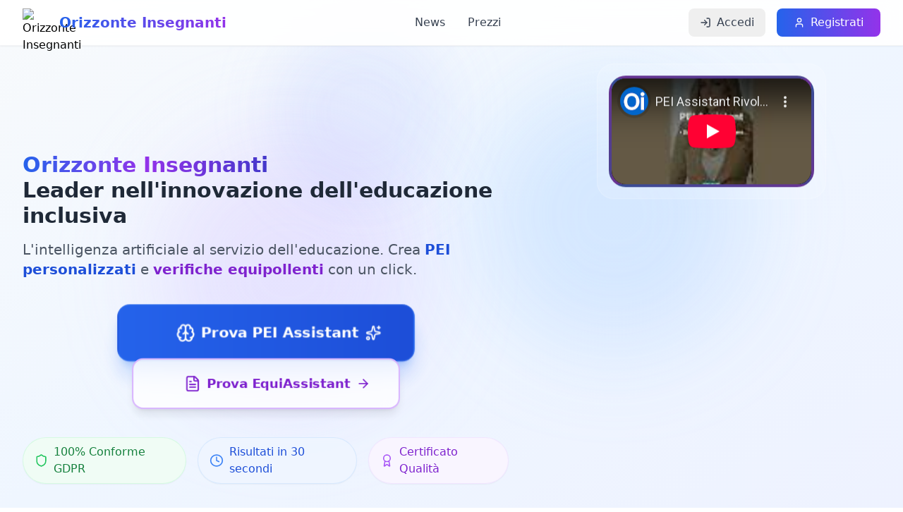

--- FILE ---
content_type: text/html; charset=utf-8
request_url: https://www.orizzonteinsegnanti.it/
body_size: 16117
content:

<!DOCTYPE html>
<html lang="it">
<head>
    <meta charset="UTF-8" />
    <meta name="viewport" content="width=device-width, initial-scale=1.0" />
    <title>Orizzonte Insegnanti</title>
    <meta name="description" content="Orizzonte Insegnanti - Leader nell'innovazione dell'educazione inclusiva" />
    <meta name="author" content="Orizzonte Insegnanti" />
    <meta property="og:image" content="/static/favicon.ico" />
    
    <!-- Tailwind CSS CDN ottimizzato -->
    <script src="https://cdn.tailwindcss.com?plugins=forms,typography,aspect-ratio"></script>
    <script>
        // Configurazione Tailwind CSS personalizzata
        tailwind.config = {
            theme: {
                extend: {
                    animation: {
                        'heartbeat': 'pulse 2s ease-in-out infinite',
                        'float': 'bounce 3s ease-in-out infinite',
                        'glow': 'pulse 3s ease-in-out infinite',
                        'blob': 'pulse 4s ease-in-out infinite',
                        'fade-in': 'fadeIn 1s ease-out forwards',
                        'slide-up': 'slideUp 0.8s ease-out forwards',
                        'scale-in': 'scaleIn 0.6s ease-out forwards',
                        'heartbeat-primary': 'heartbeatPrimary 2s ease-in-out infinite',
                        'heartbeat-secondary': 'heartbeatSecondary 2s ease-in-out infinite'
                    },
                    keyframes: {
                        fadeIn: {
                            '0%': { opacity: '0', transform: 'translateY(20px)' },
                            '100%': { opacity: '1', transform: 'translateY(0)' }
                        },
                        slideUp: {
                            '0%': { opacity: '0', transform: 'translateY(30px)' },
                            '100%': { opacity: '1', transform: 'translateY(0)' }
                        },
                        scaleIn: {
                            '0%': { opacity: '0', transform: 'scale(0.9)' },
                            '100%': { opacity: '1', transform: 'scale(1)' }
                        },
                        heartbeatPrimary: {
                            '0%, 50%, 100%': { transform: 'scale(1)' },
                            '25%': { transform: 'scale(1.1)' },
                            '35%': { transform: 'scale(1.15)' }
                        },
                        heartbeatSecondary: {
                            '0%, 50%, 100%': { transform: 'scale(1)' },
                            '75%': { transform: 'scale(1.1)' },
                            '85%': { transform: 'scale(1.15)' }
                        }
                    },
                    perspective: {
                        '1000': '1000px',
                        '1500': '1500px'
                    }
                }
            },
            // Rimuovi il warning in produzione
            corePlugins: {
                preflight: true,
            }
        }
        
        // Rimuovi il warning console per production
        if (typeof console !== 'undefined' && console.warn) {
            const originalWarn = console.warn;
            console.warn = function(...args) {
                if (args[0] && args[0].includes && args[0].includes('cdn.tailwindcss.com should not be used in production')) {
                    return; // Skip this warning
                }
                originalWarn.apply(console, args);
            };
        }
    </script>
    
    <!-- HTMX CDN -->
    <script src="https://unpkg.com/htmx.org@1.9.10"></script>
    
    <!-- Lucide Icons CDN -->
    <script src="https://unpkg.com/lucide@latest/dist/umd/lucide.js"></script>
    
    <style>
        /* Minimal CSS - Most animations are now handled by Tailwind */
        
        /* Debug: border temporaneo per elementi con scroll animations */
        .scroll-animate,
        .scroll-slide-left,
        .scroll-slide-right, 
        .scroll-rotate,
        .scroll-rotate-reverse,
        .scroll-scale,
        .scroll-bounce-in {
            position: relative;
        }
        
        /* Scroll animation base styles */
        .scroll-animate,
        .scroll-slide-left,
        .scroll-slide-right, 
        .scroll-rotate,
        .scroll-rotate-reverse,
        .scroll-scale,
        .scroll-bounce-in {
            position: relative;
            transition: all 2.5s cubic-bezier(0.25, 0.46, 0.45, 0.94);
        }
        
        /* Mobile optimizations for scroll animations */
        @media (max-width: 768px) {
            /* Reduce animation intensity on mobile for better performance */
            .scroll-animate:not(.animate-visible) {
                opacity: 1;
                transform: translateY(25px) scale(0.9);
            }
            
            .scroll-slide-left:not(.animate-visible) {
                opacity: 1;
                transform: translateX(-40px) rotate(-6deg) scale(0.85);
            }
            
            .scroll-slide-right:not(.animate-visible) {
                opacity: 1;
                transform: translateX(40px) rotate(6deg) scale(0.85);
            }
            
            .scroll-rotate:not(.animate-visible) {
                opacity: 1;
                transform: rotate(-12deg) scale(0.8);
            }
            
            .scroll-rotate-reverse:not(.animate-visible) {
                opacity: 1;
                transform: rotate(12deg) scale(0.8);
            }
            
            .scroll-scale:not(.animate-visible) {
                opacity: 1;
                transform: scale(0.75) translateY(30px);
            }
            
            .scroll-bounce-in:not(.animate-visible) {
                opacity: 1;
                transform: scale(0.7) translateY(35px);
            }
        }
        #mobile-menu {
            position: relative;
            will-change: auto;
            backface-visibility: hidden;
            transform: translateZ(0);
        }
        
        #mobile-menu.hidden {
            display: none !important;
        }
        
        #mobile-menu:not(.hidden) {
            display: block;
            animation: none;
        }
        
        /* Ensure animated elements start from intended state and maintain final state */
        .animate-fade-in {
            opacity: 0;
            transform: translateY(20px);
            animation: fadeIn 1s ease-out forwards;
        }
        
        .animate-scale-in {
            opacity: 0;
            transform: scale(0.9);
            animation: scaleIn 0.6s ease-out forwards;
        }
        
        .animate-slide-up {
            opacity: 0;
            transform: translateY(30px);
            animation: slideUp 0.8s ease-out forwards;
        }
        
        /* Scroll animations - visible by default, enhanced with motion */
        .scroll-animate {
            opacity: 1;
            transform: translateY(0);
            transition: opacity 0.8s ease-out, transform 0.8s ease-out;
        }
        
        /* Pre-animation state - elements start dramatically transformed but visible */
        .scroll-animate:not(.animate-visible) {
            opacity: 1;
            transform: translateY(40px) scale(0.9);
        }
        
        .scroll-animate.animate-visible {
            opacity: 1;
            transform: translateY(0) scale(1);
        }
        
        /* Slide animations from sides - start crooked, align on scroll */
        .scroll-slide-left {
            opacity: 1;
            transform: translateX(0) rotate(0deg) scale(1);
            transition: opacity 3s cubic-bezier(0.25, 0.46, 0.45, 0.94), 
                       transform 3s cubic-bezier(0.25, 0.46, 0.45, 0.94);
        }
        
        .scroll-slide-left:not(.animate-visible) {
            opacity: 1;
            transform: translateX(-60px) rotate(-8deg) scale(0.85);
        }
        
        .scroll-slide-left.animate-visible {
            opacity: 1;
            transform: translateX(0) rotate(0deg) scale(1);
        }
        
        .scroll-slide-right {
            opacity: 1;
            transform: translateX(0) rotate(0deg) scale(1);
            transition: opacity 3s cubic-bezier(0.25, 0.46, 0.45, 0.94), 
                       transform 3s cubic-bezier(0.25, 0.46, 0.45, 0.94);
        }
        
        .scroll-slide-right:not(.animate-visible) {
            opacity: 1;
            transform: translateX(60px) rotate(8deg) scale(0.85);
        }
        
        .scroll-slide-right.animate-visible {
            opacity: 1;
            transform: translateX(0) rotate(0deg) scale(1);
        }
        
        /* Rotation animations - start crooked, align on scroll */
        .scroll-rotate {
            opacity: 1;
            transform: rotate(0deg) scale(1) translateY(0px);
            transition: opacity 3.5s cubic-bezier(0.25, 0.46, 0.45, 0.94), 
                       transform 3.5s cubic-bezier(0.25, 0.46, 0.45, 0.94);
        }
        
        .scroll-rotate:not(.animate-visible) {
            opacity: 1;
            transform: rotate(-15deg) scale(0.8) translateY(25px);
        }
        
        .scroll-rotate.animate-visible {
            opacity: 1;
            transform: rotate(0deg) scale(1) translateY(0px);
        }
        
        /* Rotation animations - reverse direction - start crooked, align on scroll */
        .scroll-rotate-reverse {
            opacity: 1;
            transform: rotate(0deg) scale(1) translateY(0px);
            transition: opacity 3.5s cubic-bezier(0.25, 0.46, 0.45, 0.94), 
                       transform 3.5s cubic-bezier(0.25, 0.46, 0.45, 0.94);
        }
        
        .scroll-rotate-reverse:not(.animate-visible) {
            opacity: 1;
            transform: rotate(15deg) scale(0.8) translateY(25px);
        }
        
        .scroll-rotate-reverse.animate-visible {
            opacity: 1;
            transform: rotate(0deg) scale(1) translateY(0px);
        }
        
        /* Scale animations - visible with subtle pre-animation */
        .scroll-scale {
            opacity: 1;
            transform: scale(1) translateY(0px) rotate(0deg);
            transition: opacity 4s cubic-bezier(0.34, 1.56, 0.64, 1), 
                       transform 4s cubic-bezier(0.34, 1.56, 0.64, 1);
        }
        
        .scroll-scale:not(.animate-visible) {
            opacity: 1;
            transform: scale(0.7) translateY(40px) rotate(3deg);
        }
        
        .scroll-scale.animate-visible {
            opacity: 1;
            transform: scale(1) translateY(0px) rotate(0deg);
        }
        
        /* Bounce-in animation - visible with enhanced pre-animation */
        .scroll-bounce-in {
            opacity: 1;
            transform: scale(1) translateY(0px);
            transition: opacity 4.5s cubic-bezier(0.68, -0.55, 0.265, 1.55), 
                       transform 4.5s cubic-bezier(0.68, -0.55, 0.265, 1.55);
        }
        
        .scroll-bounce-in:not(.animate-visible) {
            opacity: 1;
            transform: scale(0.6) translateY(50px) rotate(-5deg);
        }
        
        .scroll-bounce-in.animate-visible {
            opacity: 1;
            transform: scale(1) translateY(0px);
        }
        
        /* Hover effects - bring cards to foreground with depth */
        .card-3d {
            transition: all 0.6s cubic-bezier(0.25, 0.46, 0.45, 0.94);
            z-index: 1;
        }
        
        .card-3d:hover {
            transform: perspective(1000px) rotateY(3deg) rotateX(1deg) translateZ(30px) scale(1.05);
            z-index: 50;
            transition: all 0.6s cubic-bezier(0.25, 0.46, 0.45, 0.94);
        }
        
        .card-3d:hover .card-inner {
            transform: translateZ(40px);
            box-shadow: 0 30px 60px rgba(0, 0, 0, 0.3), 
                       0 15px 30px rgba(0, 0, 0, 0.15);
        }
        
        /* Enhanced group hover effects for cards */
        .group:hover {
            z-index: 50;
        }
        
        /* Apply delays */
        .delay-300 { animation-delay: 300ms; transition-delay: 300ms; }
        .delay-500 { animation-delay: 500ms; transition-delay: 500ms; }
        .delay-700 { animation-delay: 700ms; transition-delay: 700ms; }
        .delay-900 { animation-delay: 900ms; transition-delay: 900ms; }
        .delay-\[1100ms\] { animation-delay: 1100ms; transition-delay: 1100ms; }
        .delay-\[1300ms\] { animation-delay: 1300ms; transition-delay: 1300ms; }
        
        /* Mobile optimizations */
        @media (max-width: 768px) {
            /* Simplify animations on mobile for better performance but keep them visible */
            .scroll-animate,
            .scroll-slide-left,
            .scroll-slide-right,
            .scroll-rotate,
            .scroll-rotate-reverse,
            .scroll-scale,
            .scroll-bounce-in {
                transform: translateY(30px);
                opacity: 0;
            }
            
            .scroll-animate.animate-visible,
            .scroll-slide-left.animate-visible,
            .scroll-slide-right.animate-visible,
            .scroll-rotate.animate-visible,
            .scroll-rotate-reverse.animate-visible,
            .scroll-scale.animate-visible,
            .scroll-bounce-in.animate-visible {
                transform: translateY(0);
                opacity: 1;
            }
            
            /* Keep 3D effects on mobile but less intensive */
            .card-3d:hover {
                transform: perspective(1000px) rotateY(2deg) rotateX(1deg) translateZ(10px) scale(1.01) !important;
            }
            
            /* Better mobile spacing */
            .container {
                padding-left: 1rem;
                padding-right: 1rem;
            }
        }
        
        /* HTMX Loading States */
        .htmx-indicator { opacity: 0; transition: opacity 300ms ease-in; }
        .htmx-request .htmx-indicator { opacity: 1; }
        .htmx-request.htmx-indicator { opacity: 1; }
        .htmx-settling { opacity: 0; }
        .htmx-swapping { opacity: 0; }
        
        /* Reduced Motion Support */
        @media (prefers-reduced-motion: reduce) {
            * { animation-duration: 0.01ms !important; animation-iteration-count: 1 !important; transition-duration: 0.01ms !important; }
        }
        
        /* Custom shadows that Tailwind doesn't have */
        .shadow-glow-blue { box-shadow: 0 0 20px rgba(59, 130, 246, 0.3), 0 0 40px rgba(59, 130, 246, 0.1); }
        .shadow-glow-purple { box-shadow: 0 0 20px rgba(147, 51, 234, 0.3), 0 0 40px rgba(147, 51, 234, 0.1); }
        
        /* Mobile menu toggle state */
        .mobile-menu-open { display: block !important; }
        .mobile-menu-closed { display: none !important; }
        
        /* Heartbeat animation keyframes */
        @keyframes heartbeat-primary {
            0%, 50%, 100% { transform: scale(1); }
            25% { transform: scale(1.15); }
        }
        
        @keyframes heartbeat-secondary {
            0%, 25%, 75%, 100% { transform: scale(1); }
            50% { transform: scale(1.15); }
        }
        
        @keyframes heartbeat-text-1 {
            0%, 33%, 66%, 100% { transform: scale(1); }
            16% { transform: scale(1.05); }
        }
        
        @keyframes heartbeat-text-2 {
            0%, 16%, 49%, 83%, 100% { transform: scale(1); }
            33% { transform: scale(1.05); }
        }
        
        @keyframes heartbeat-text-3 {
            0%, 16%, 49%, 66%, 100% { transform: scale(1); }
            83% { transform: scale(1.05); }
        }
        
        @keyframes heartbeat-text-4 {
            0%, 20%, 40%, 60%, 80%, 100% { transform: scale(1); }
            10% { transform: scale(1.03); }
            30% { transform: scale(1.02); }
            50% { transform: scale(1.04); }
            70% { transform: scale(1.02); }
            90% { transform: scale(1.03); }
        }
        
        @keyframes heartbeat-text-5 {
            0%, 100% { transform: scale(1); }
            20% { transform: scale(1.02); }
            40% { transform: scale(1.04); }
            60% { transform: scale(1.02); }
            80% { transform: scale(1.03); }
        }
        
        /* Card heartbeat animations - alternating sequence */
        @keyframes heartbeat-card-1 {
            0%, 66%, 100% { transform: scale(1); }
            33% { transform: scale(1.03); }
        }
        
        @keyframes heartbeat-card-2 {
            0%, 33%, 100% { transform: scale(1); }
            66% { transform: scale(1.03); }
        }
        
        @keyframes heartbeat-card-3 {
            0%, 100% { transform: scale(1); }
            16% { transform: scale(1.03); }
            50% { transform: scale(1); }
            83% { transform: scale(1.03); }
        }
        
        /* Heartbeat animation classes - start after scale-in animation */
        .animate-heartbeat-primary {
            animation: heartbeat-primary 2s ease-in-out infinite;
            animation-delay: 0.8s; /* Start after scale-in completes */
        }
        
        .animate-heartbeat-secondary {
            animation: heartbeat-secondary 2s ease-in-out infinite;
            animation-delay: 1s; /* Start slightly after primary */
        }
        
        /* Force heartbeat animation when visible */
        .animate-scale-in.animate-heartbeat-primary {
            animation: scaleIn 0.6s ease-out forwards, heartbeat-primary 2s ease-in-out infinite 0.8s;
        }
        
        .animate-scale-in.animate-heartbeat-secondary {
            animation: scaleIn 0.6s ease-out forwards, heartbeat-secondary 2s ease-in-out infinite 1s;
        }
        
        /* Heartbeat animations for section titles */
        .animate-heartbeat-text-1 {
            animation: heartbeat-text-1 3s ease-in-out infinite;
            animation-delay: 0.5s;
        }
        
        .animate-heartbeat-text-2 {
            animation: heartbeat-text-2 3s ease-in-out infinite;
            animation-delay: 0.7s;
        }
        
        .animate-heartbeat-text-3 {
            animation: heartbeat-text-3 3s ease-in-out infinite;
            animation-delay: 0.9s;
        }
        
        .animate-heartbeat-text-4 {
            animation: heartbeat-text-4 4s ease-in-out infinite;
            animation-delay: 1.1s;
        }
        
        .animate-heartbeat-text-5 {
            animation: heartbeat-text-5 3.5s ease-in-out infinite;
            animation-delay: 1.3s;
        }
        
        /* Heartbeat animations for main cards - alternating sequence */
        .animate-heartbeat-card-1 {
            animation: heartbeat-card-1 4s ease-in-out infinite;
            animation-delay: 1s;
        }
        
        .animate-heartbeat-card-2 {
            animation: heartbeat-card-2 4s ease-in-out infinite;
            animation-delay: 1s;
        }
        
        .animate-heartbeat-card-3 {
            animation: heartbeat-card-3 4s ease-in-out infinite;
            animation-delay: 1s;
        }

        /* Extra-soft float animation for minimal bounce */
        @keyframes floatSoft {
            0%, 100% { transform: translateY(0); }
            50% { transform: translateY(1px); }
        }
        .animate-float {
            animation: floatSoft 12s ease-in-out infinite;
        }
        /* Responsive aspect ratio for the hero video */
        .video-container { aspect-ratio: 16 / 9; }
        @media (max-width: 768px) { .video-container { aspect-ratio: 9 / 16; } }
        @media (min-width: 1024px) { .video-container { aspect-ratio: 9 / 16; } }
    </style>
</head>

<body class="min-h-screen bg-gradient-to-br from-slate-50 via-blue-50 to-indigo-50 overflow-x-hidden">
    <!-- Navigation -->
    <nav class="fixed top-0 left-0 right-0 z-50 bg-white/90 backdrop-blur-md border-b border-gray-200/50 shadow-sm">
        <div class="max-w-7xl mx-auto px-4 sm:px-6 lg:px-8">
            <div class="flex justify-between items-center h-16">
                <!-- Logo -->
                <div class="flex items-center space-x-3">
                    <a href="/" class="flex items-center space-x-3">
                        <img src="/static/favicon.ico" alt="Orizzonte Insegnanti" class="h-10 w-10" />
                        <span class="text-xl font-bold bg-gradient-to-r from-blue-600 to-purple-600 bg-clip-text text-transparent">
                            Orizzonte Insegnanti
                        </span>
                    </a>
                </div>

                <!-- Desktop Navigation -->
                <div class="hidden md:flex items-center space-x-8">
                    
                    <a href="/news" class="text-gray-700 hover:text-blue-600 transition-colors font-medium">
                        News
                    </a>
                    <a href="/pricing" class="text-gray-700 hover:text-blue-600 transition-colors font-medium">
                        Prezzi
                    </a>
                </div>

                <!-- Desktop Auth Buttons -->
                <div class="hidden md:flex items-center space-x-4">
                    
                        <!-- Login/Register for non-authenticated users -->
                        <button 
                            class="flex items-center px-4 py-2 text-gray-700 hover:text-blue-600 font-medium rounded-lg hover:bg-gray-100 transition-all"
                            hx-get="/login"
                            hx-target="body"
                            hx-swap="outerHTML"
                            hx-push-url="true">
                            <i data-lucide="log-in" class="h-4 w-4 mr-2"></i>
                            Accedi
                        </button>
                        <button 
                            class="flex items-center px-6 py-2 bg-gradient-to-r from-blue-600 to-purple-600 hover:from-blue-700 hover:to-purple-700 text-white font-medium rounded-lg transition-all"
                            hx-get="/register"
                            hx-target="body"
                            hx-swap="outerHTML"
                            hx-push-url="true">
                            <i data-lucide="user" class="h-4 w-4 mr-2"></i>
                            Registrati
                        </button>
                    
                </div>

                <!-- Mobile menu button -->
                <div class="md:hidden">
                    <button 
                        id="mobile-menu-btn" 
                        class="text-gray-700 p-2 rounded-lg hover:bg-gray-100 transition-colors"
                        onclick="toggleMobileMenu()"
                        aria-label="Toggle mobile menu">
                        <svg class="h-6 w-6" fill="none" stroke="currentColor" viewBox="0 0 24 24">
                            <path stroke-linecap="round" stroke-linejoin="round" stroke-width="2" d="M4 6h16M4 12h16M4 18h16"></path>
                        </svg>
                    </button>
                </div>
            </div>

            <!-- Mobile Navigation - Fixed Content -->
            <div id="mobile-menu" class="md:hidden border-t border-gray-200/50 mt-2 pt-4 pb-4 bg-white/95 backdrop-blur-md rounded-b-lg hidden">
                <div class="flex flex-col space-y-4">
                    
                    <a href="/news" 
                       class="text-gray-700 hover:text-blue-600 transition-colors font-medium px-2 py-1">
                        News
                    </a>
                    <a href="/pricing" 
                       class="text-gray-700 hover:text-blue-600 transition-colors font-medium px-2 py-1">
                        Prezzi
                    </a>
                    
                    <div class="border-t border-gray-200/50 pt-4 mt-4">
                        <div class="flex flex-col space-y-3">
                            
                                <a href="/login"
                                    class="flex items-center justify-start px-4 py-2 border border-gray-300 rounded-lg hover:bg-gray-50 transition-colors">
                                    <i data-lucide="log-in" class="h-4 w-4 mr-2"></i>
                                    Accedi
                                </a>
                                <a href="/register"
                                    class="flex items-center justify-center px-4 py-2 bg-gradient-to-r from-blue-600 to-purple-600 hover:from-blue-700 hover:to-purple-700 text-white rounded-lg transition-colors">
                                    <i data-lucide="user" class="h-4 w-4 mr-2"></i>
                                    Registrati
                                </a>
                            
                        </div>
                    </div>
                </div>
            </div>
        </div>
    </nav>

    <!-- Hero Section -->
    <section class="relative min-h-screen flex items-start justify-center px-4 lg:px-8 pt-20 lg:pt-8 pb-8 overflow-hidden bg-gradient-to-br from-slate-50 via-blue-50 to-indigo-50">

        <!-- Animated background overlay -->
        <div class="absolute inset-0 z-1">
            <div class="absolute top-20 left-10 w-96 h-96 bg-blue-300/30 rounded-full mix-blend-multiply filter blur-3xl animate-blob parallax-slow"></div>
            <div class="absolute top-40 right-10 w-96 h-96 bg-purple-300/30 rounded-full mix-blend-multiply filter blur-3xl animate-blob animation-delay-2000 parallax-medium"></div>
            <div class="absolute bottom-20 left-1/2 transform -translate-x-1/2 w-96 h-96 bg-pink-300/25 rounded-full mix-blend-multiply filter blur-3xl animate-blob animation-delay-4000 parallax-fast"></div>
            <div class="absolute top-1/2 right-1/4 w-64 h-64 bg-indigo-300/20 rounded-full mix-blend-multiply filter blur-2xl animate-blob animation-delay-6000 parallax-slow"></div>
        </div>

        <!-- Gradient overlay -->
        <div class="absolute inset-0 bg-gradient-to-br from-white/30 via-transparent to-blue-50/40 z-2"></div>

        <div class="container mx-auto relative z-10 transition-all duration-1000 max-w-7xl">
            <!-- Hero Content -->
            <div class="grid lg:grid-cols-12 gap-6 lg:gap-12 items-start min-h-[calc(100vh-6rem)] lg:min-h-[80vh] py-4">
                
                <!-- Content -->
                <div class="order-1 lg:order-1 lg:col-span-6 xl:col-span-7 text-center lg:text-left px-2 lg:px-0">
                    <!-- Title -->
                    <h1 class="text-2xl sm:text-4xl md:text-5xl lg:text-6xl xl:text-7xl font-bold mb-4 lg:mb-6 leading-tight px-2 lg:px-0 opacity-0 -translate-x-4 animate-fade-in">
                        <span class="bg-gradient-to-r from-blue-600 via-purple-600 to-indigo-700 bg-clip-text text-transparent drop-shadow-lg">
                            <span class="block">Orizzonte</span>
                            <span class="block">Insegnanti</span>
                        </span>
                    </h1>

                    <!-- Subtitle -->
                    <div class="mb-6 lg:mb-10 px-2 lg:px-0 opacity-0 delay-300 animate-fade-in">
                        <p class="text-lg md:text-xl lg:text-2xl xl:text-3xl font-semibold text-gray-800 max-w-2xl mx-auto lg:mx-0 leading-relaxed mb-3 lg:mb-4">
                            <span class="bg-gradient-to-r from-blue-600 via-purple-600 to-indigo-700 bg-clip-text text-transparent font-bold">Orizzonte Insegnanti</span>
                            <br />
                            Leader nell'innovazione dell'educazione inclusiva
                        </p>
                        <p class="text-sm md:text-base lg:text-lg xl:text-xl text-gray-600 max-w-xl lg:max-w-2xl mx-auto lg:mx-0 leading-relaxed">
                            L'intelligenza artificiale al servizio dell'educazione. 
                            Crea <strong class="text-blue-700">PEI personalizzati</strong> e <strong class="text-purple-700">verifiche equipollenti</strong> con un click.
                        </p>
                    </div>

                    <!-- CTAs -->
                    <div class="flex flex-col gap-3 lg:gap-4 justify-center lg:justify-start items-center mb-6 lg:mb-10 px-2 lg:px-0">
                        <button 
                            class="opacity-0 delay-500 animate-scale-in animate-heartbeat-primary w-full max-w-sm lg:w-auto lg:max-w-none px-6 lg:px-10 py-3 lg:py-5 text-sm lg:text-lg font-bold rounded-xl lg:rounded-2xl bg-gradient-to-r from-blue-600 to-blue-700 hover:from-blue-700 hover:to-blue-800 shadow-xl shadow-blue-500/30 hover:shadow-blue-500/50 transform transition-all duration-300 hover:scale-105 border-2 border-blue-500/20 text-white flex items-center justify-center shadow-glow-blue"
                            hx-get="/provapei"
                            hx-target="body"
                            hx-swap="outerHTML"
                            hx-push-url="true"
                            hx-indicator="#pei-loading">
                            <div id="pei-loading" class="htmx-indicator">
                                <div class="animate-spin rounded-full h-4 w-4 lg:h-6 lg:w-6 border-b-2 border-white mr-2"></div>
                            </div>
                            <i data-lucide="brain" class="h-4 w-4 lg:h-6 lg:w-6 mr-2"></i>
                            Prova PEI Assistant
                            <i data-lucide="sparkles" class="h-4 w-4 lg:h-5 lg:w-5 ml-2"></i>
                        </button>
                        <button 
                            class="opacity-0 delay-700 animate-scale-in animate-heartbeat-secondary w-full max-w-sm lg:w-auto lg:max-w-none px-6 lg:px-10 py-3 lg:py-5 text-sm lg:text-lg font-bold rounded-xl lg:rounded-2xl border-2 border-purple-300 hover:border-purple-400 text-purple-700 hover:text-purple-800 bg-white/80 backdrop-blur-md hover:bg-purple-50/90 shadow-lg hover:shadow-xl transform transition-all duration-300 hover:scale-105 flex items-center justify-center"
                            hx-get="/provapei"
                            hx-target="body"
                            hx-swap="outerHTML"
                            hx-push-url="true"
                            hx-indicator="#equi-loading">
                            <div id="equi-loading" class="htmx-indicator">
                                <div class="animate-spin rounded-full h-4 w-4 lg:h-6 lg:w-6 border-b-2 border-purple-700 mr-2"></div>
                            </div>
                            <i data-lucide="file-text" class="h-4 w-4 lg:h-6 lg:w-6 mr-2"></i>
                            Prova EquiAssistant
                            <i data-lucide="arrow-right" class="h-4 w-4 lg:h-5 lg:w-5 ml-2"></i>
                        </button>
                    </div>

                    <!-- Trust Indicators -->
                    <div class="flex flex-col lg:flex-row justify-center lg:justify-start items-center space-y-2 lg:space-y-0 lg:space-x-4 text-xs lg:text-base px-2 lg:px-0">
                        <div class="opacity-0 delay-[900ms] animate-scale-in flex items-center space-x-2 bg-green-50/90 backdrop-blur-sm px-3 lg:px-4 py-2 rounded-full border border-green-200/50 shadow-sm hover:scale-105 transition-transform">
                            <i data-lucide="shield" class="h-3 w-3 lg:h-5 lg:w-5 text-green-500"></i>
                            <span class="font-medium text-green-700">100% Conforme GDPR</span>
                        </div>
                        <div class="opacity-0 delay-[1100ms] animate-scale-in flex items-center space-x-2 bg-blue-50/90 backdrop-blur-sm px-3 lg:px-4 py-2 rounded-full border border-blue-200/50 shadow-sm hover:scale-105 transition-transform">
                            <i data-lucide="clock" class="h-3 w-3 lg:h-5 lg:w-5 text-blue-500"></i>
                            <span class="font-medium text-blue-700">Risultati in 30 secondi</span>
                        </div>
                        <div class="opacity-0 delay-[1300ms] animate-scale-in flex items-center space-x-2 bg-purple-50/90 backdrop-blur-sm px-3 lg:px-4 py-2 rounded-full border border-purple-200/50 shadow-sm hover:scale-105 transition-transform">
                            <i data-lucide="award" class="h-3 w-3 lg:h-5 lg:w-5 text-purple-500"></i>
                            <span class="font-medium text-purple-700">Certificato Qualità</span>
                        </div>
                    </div>
                </div>

                <!-- Video Thumbnail -->
                <div class="order-2 lg:order-2 lg:col-span-6 xl:col-span-5 opacity-0 delay-300 animate-fade-in self-start mt-12 lg:mt-14 xl:mt-20">
                    <div class="relative group mx-auto self-start max-w-[280px] sm:max-w-[320px] md:max-w-[360px] lg:max-w-[308px] xl:max-w-[325px] transform transition-all duration-700 hover:scale-[1.02] animate-float">
                        <div class="absolute -inset-2 lg:-inset-3 bg-gradient-to-r from-blue-400 via-purple-500 to-indigo-500 rounded-3xl blur-xl lg:blur-2xl opacity-30 group-hover:opacity-60 transition-all duration-700 animate-pulse"></div>
                        <div class="relative bg-white/15 backdrop-blur-lg rounded-3xl lg:rounded-4xl p-2 lg:p-4 shadow-3xl border border-white/20 group-hover:bg-white/25 group-hover:shadow-4xl transition-all duration-700 animate-video-glow">
                            
                            <!-- Video Container -->
                            <div class="relative bg-gradient-to-br from-blue-900 via-purple-900 to-indigo-900 rounded-2xl lg:rounded-3xl overflow-hidden shadow-3xl border-4 lg:border-6 border-white/10 group-hover:border-white/30 transition-all duration-500 video-container">
                                <!-- Embedded YouTube Video (privacy enhanced) -->
                                <iframe class="block w-full h-full" src="https://www.youtube-nocookie.com/embed/KrEtsD1zrqA?rel=0&modestbranding=1&playsinline=1" title="PEI Assistant Rivoluzione Inclusiva: Nuovo Pei, scopri come redigerlo" frameborder="0" allow="accelerometer; autoplay; clipboard-write; encrypted-media; gyroscope; picture-in-picture; web-share" allowfullscreen referrerpolicy="strict-origin-when-cross-origin" style="z-index:1"></iframe>
                            </div>

                            <!-- Video Info -->
                            <div class="mt-6 text-center lg:hidden">
                                <p class="text-gray-700 text-lg lg:text-xl leading-relaxed bg-white/80 backdrop-blur-sm px-6 py-4 rounded-2xl shadow-lg">
                                    Scopri come funziona la nostra piattaforma AI per l'educazione inclusiva
                                </p>
                            </div>
                        </div>
                    </div>
                </div>

            </div>
        </div>
    </section>

    <!-- Resources Section -->
    <section class="py-16 lg:py-32 px-4 lg:px-8 bg-gradient-to-br from-white via-blue-50/30 to-indigo-50/30">
        <div class="max-w-7xl mx-auto">
            <!-- Section Header -->
            <div class="text-center mb-16 lg:mb-24 fade-in">
                <h2 class="scroll-animate animate-heartbeat-text-1 text-3xl md:text-4xl lg:text-6xl font-bold mb-6 lg:mb-8">
                    <span class="bg-gradient-to-r from-blue-600 via-purple-600 to-indigo-700 bg-clip-text text-transparent">
                        Risorse Educative
                    </span>
                </h2>
                <p class="text-lg lg:text-2xl text-gray-600 max-w-4xl mx-auto leading-relaxed font-medium">
                    Strumenti AI all'avanguardia per trasformare l'educazione inclusiva
                </p>
            </div>

            <!-- Cards Grid with uniform heights -->
            <div class="grid grid-cols-1 md:grid-cols-2 lg:grid-cols-3 gap-6 lg:gap-10 cards-uniform-height">
                <!-- PEI Assistant Card -->
                <a href="/provapei/" class="scroll-scale animate-heartbeat-card-1 group cursor-pointer transform transition-all duration-1000 card-3d card-container block">
                    <div class="relative h-full">
                        <!-- Gradient Background -->
                        <div class="absolute -inset-1 lg:-inset-2 bg-gradient-to-r from-blue-400 via-purple-500 to-blue-600 rounded-2xl lg:rounded-3xl blur-xl lg:blur-2xl opacity-30 group-hover:opacity-70 transition-all duration-700 animate-pulse"></div>
                        
                        <div class="card-inner relative bg-white/90 backdrop-blur-lg rounded-2xl lg:rounded-3xl p-6 lg:p-8 shadow-2xl border border-white/50 group-hover:bg-white group-hover:shadow-blue-500/30 group-hover:-translate-y-2 lg:group-hover:-translate-y-4 transition-all duration-700 h-full flex flex-col card-glow-effect">
                            
                            <!-- Icon Container -->
                            <div class="flex justify-center mb-6 lg:mb-8">
                                <div class="relative group/icon">
                                    <div class="absolute -inset-3 lg:-inset-4 bg-gradient-to-r from-blue-400 to-purple-500 rounded-full blur-xl lg:blur-2xl opacity-40 group-hover:opacity-70 transition duration-500"></div>
                                    <div class="relative w-16 h-16 lg:w-20 lg:h-20 bg-gradient-to-r from-blue-500 to-blue-600 rounded-full flex items-center justify-center shadow-2xl group-hover:scale-110 group-hover:from-blue-600 group-hover:to-purple-600 transition-all duration-500 animate-float">
                                        <i data-lucide="brain" class="h-8 w-8 lg:h-10 lg:w-10 text-white"></i>
                                    </div>
                                </div>
                            </div>

                            <!-- Content -->
                            <div class="text-center flex-grow flex flex-col justify-between card-content">
                                <div class="flex-grow">
                                    <h3 class="text-xl lg:text-2xl xl:text-3xl font-bold mb-3 lg:mb-4 group-hover:text-blue-600 transition-colors duration-300">
                                        PEI Assistant
                                    </h3>
                                    <p class="text-gray-600 text-sm lg:text-base leading-relaxed mb-4 lg:mb-6 group-hover:text-gray-700 transition-colors duration-300">
                                        Crea Piani Educativi Individualizzati completi e personalizzati con l'intelligenza artificiale in pochi minuti.
                                    </p>
                                    
                                    <!-- Features List -->
                                    <div class="space-y-2 lg:space-y-3 mb-6">
                                        <div class="flex items-center justify-center lg:justify-start space-x-2 lg:space-x-3">
                                            <i data-lucide="check-circle" class="h-4 w-4 lg:h-5 lg:w-5 text-green-500 flex-shrink-0"></i>
                                            <span class="text-xs lg:text-sm text-gray-600 font-medium">Conforme alle normative</span>
                                        </div>
                                        <div class="flex items-center justify-center lg:justify-start space-x-2 lg:space-x-3">
                                            <i data-lucide="zap" class="h-4 w-4 lg:h-5 lg:w-5 text-yellow-500 flex-shrink-0"></i>
                                            <span class="text-xs lg:text-sm text-gray-600 font-medium">Generazione completa in 20 minuti</span>
                                        </div>
                                        <div class="flex items-center justify-center lg:justify-start space-x-2 lg:space-x-3">
                                            <i data-lucide="shield" class="h-4 w-4 lg:h-5 lg:w-5 text-blue-500 flex-shrink-0"></i>
                                            <span class="text-xs lg:text-sm text-gray-600 font-medium">100% Personalizzabile</span>
                                        </div>
                                    </div>
                                </div>

                                <!-- CTA Button -->
                                <button class="w-full bg-gradient-to-r from-blue-500 to-blue-600 hover:from-blue-600 hover:to-purple-600 text-white font-semibold py-3 lg:py-4 rounded-xl lg:rounded-2xl shadow-lg group-hover:shadow-blue-500/50 transform group-hover:scale-105 transition-all duration-300 text-sm lg:text-base flex items-center justify-center mt-auto">
                                    <i data-lucide="brain" class="h-4 w-4 lg:h-5 lg:w-5 mr-2"></i>
                                    Inizia Subito
                                    <i data-lucide="arrow-right" class="h-4 w-4 lg:h-5 lg:w-5 ml-2 group-hover:translate-x-1 transition-transform"></i>
                                </button>
                            </div>
                        </div>
                    </div>
                </a>

                <!-- EquiAssistant Card -->
                <a href="/provapei/" class="scroll-rotate-reverse animate-heartbeat-card-2 group cursor-pointer transform transition-all duration-1000 card-3d card-container block">
                    <div class="relative h-full">
                        <!-- Gradient Background -->
                        <div class="absolute -inset-1 lg:-inset-2 bg-gradient-to-r from-purple-400 via-pink-500 to-purple-600 rounded-2xl lg:rounded-3xl blur-xl lg:blur-2xl opacity-30 group-hover:opacity-70 transition-all duration-700 animate-pulse"></div>
                        
                        <div class="card-inner relative bg-white/90 backdrop-blur-lg rounded-2xl lg:rounded-3xl p-6 lg:p-8 shadow-2xl border border-white/50 group-hover:bg-white group-hover:shadow-purple-500/30 group-hover:-translate-y-2 lg:group-hover:-translate-y-4 transition-all duration-700 h-full flex flex-col card-glow-effect">
                            
                            <!-- Icon Container -->
                            <div class="flex justify-center mb-6 lg:mb-8">
                                <div class="relative group/icon">
                                    <div class="absolute -inset-3 lg:-inset-4 bg-gradient-to-r from-purple-400 to-pink-500 rounded-full blur-xl lg:blur-2xl opacity-40 group-hover:opacity-70 transition duration-500"></div>
                                    <div class="relative w-16 h-16 lg:w-20 lg:h-20 bg-gradient-to-r from-purple-500 to-purple-600 rounded-full flex items-center justify-center shadow-2xl group-hover:scale-110 group-hover:from-purple-600 group-hover:to-pink-600 transition-all duration-500 animate-float animation-delay-1000">
                                        <i data-lucide="file-text" class="h-8 w-8 lg:h-10 lg:w-10 text-white"></i>
                                    </div>
                                </div>
                            </div>

                            <!-- Content -->
                            <div class="text-center flex-grow flex flex-col justify-between card-content">
                                <div class="flex-grow">
                                    <h3 class="text-xl lg:text-2xl xl:text-3xl font-bold mb-3 lg:mb-4 group-hover:text-purple-600 transition-colors duration-300">
                                        EquiAssistant
                                    </h3>
                                    <p class="text-gray-600 text-sm lg:text-base leading-relaxed mb-4 lg:mb-6 group-hover:text-gray-700 transition-colors duration-300">
                                        Genera verifiche equipollenti personalizzate per studenti con BES e DSA in modo rapido e preciso.
                                    </p>
                                    
                                    <!-- Features List -->
                                    <div class="space-y-2 lg:space-y-3 mb-6">
                                        <div class="flex items-center justify-center lg:justify-start space-x-2 lg:space-x-3">
                                            <i data-lucide="check-circle" class="h-4 w-4 lg:h-5 lg:w-5 text-green-500 flex-shrink-0"></i>
                                            <span class="text-xs lg:text-sm text-gray-600 font-medium">Adattamento automatico</span>
                                        </div>
                                        <div class="flex items-center justify-center lg:justify-start space-x-2 lg:space-x-3">
                                            <i data-lucide="book-open" class="h-4 w-4 lg:h-5 lg:w-5 text-blue-500 flex-shrink-0"></i>
                                            <span class="text-xs lg:text-sm text-gray-600 font-medium">Tutte le materie</span>
                                        </div>
                                        <div class="flex items-center justify-center lg:justify-start space-x-2 lg:space-x-3">
                                            <i data-lucide="users" class="h-4 w-4 lg:h-5 lg:w-5 text-purple-500 flex-shrink-0"></i>
                                            <span class="text-xs lg:text-sm text-gray-600 font-medium">Condivisione facilitata</span>
                                        </div>
                                    </div>
                                </div>

                                <!-- CTA Button -->
                                <button class="w-full bg-gradient-to-r from-purple-500 to-purple-600 hover:from-purple-600 hover:to-pink-600 text-white font-semibold py-3 lg:py-4 rounded-xl lg:rounded-2xl shadow-lg group-hover:shadow-purple-500/50 transform group-hover:scale-105 transition-all duration-300 text-sm lg:text-base flex items-center justify-center mt-auto">
                                    <i data-lucide="file-text" class="h-4 w-4 lg:h-5 lg:w-5 mr-2"></i>
                                    Crea Verifica
                                    <i data-lucide="arrow-right" class="h-4 w-4 lg:h-5 lg:w-5 ml-2 group-hover:translate-x-1 transition-transform"></i>
                                </button>
                            </div>
                        </div>
                    </div>
                </a>

                <!-- Resources Card -->
    <div class="scroll-slide-right animate-heartbeat-card-3 group cursor-pointer transform transition-all duration-1000 card-3d card-container" onclick="window.location.href='/news/categoria/didattica/'">
                    <div class="relative h-full">
                        <!-- Gradient Background -->
                        <div class="absolute -inset-1 lg:-inset-2 bg-gradient-to-r from-green-400 via-emerald-500 to-teal-600 rounded-2xl lg:rounded-3xl blur-xl lg:blur-2xl opacity-30 group-hover:opacity-70 transition-all duration-700 animate-pulse"></div>
                        
                        <div class="card-inner relative bg-white/90 backdrop-blur-lg rounded-2xl lg:rounded-3xl p-6 lg:p-8 shadow-2xl border border-white/50 group-hover:bg-white group-hover:shadow-emerald-500/30 group-hover:-translate-y-2 lg:group-hover:-translate-y-4 transition-all duration-700 h-full flex flex-col card-glow-effect">
                            
                            <!-- Icon Container -->
                            <div class="flex justify-center mb-6 lg:mb-8">
                                <div class="relative group/icon">
                                    <div class="absolute -inset-3 lg:-inset-4 bg-gradient-to-r from-green-400 to-emerald-500 rounded-full blur-xl lg:blur-2xl opacity-40 group-hover:opacity-70 transition duration-500"></div>
                                    <div class="relative w-16 h-16 lg:w-20 lg:h-20 bg-gradient-to-r from-emerald-500 to-teal-600 rounded-full flex items-center justify-center shadow-2xl group-hover:scale-110 group-hover:from-emerald-600 group-hover:to-green-600 transition-all duration-500 animate-float animation-delay-2000">
                                        <i data-lucide="book-open" class="h-8 w-8 lg:h-10 lg:w-10 text-white"></i>
                                    </div>
                                </div>
                            </div>

                            <!-- Content -->
                            <div class="text-center flex-grow flex flex-col justify-between card-content">
                                <div class="flex-grow">
                                    <h3 class="text-xl lg:text-2xl xl:text-3xl font-bold mb-3 lg:mb-4 group-hover:text-emerald-600 transition-colors duration-300">
                                        Risorse
                                    </h3>
                                    <p class="text-gray-600 text-sm lg:text-base leading-relaxed mb-4 lg:mb-6 group-hover:text-gray-700 transition-colors duration-300">
                                        Guide, tutorial e materiali didattici per massimizzare l'efficacia dell'educazione inclusiva.
                                    </p>
                                    
                                    <!-- Features List -->
                                    <div class="space-y-2 lg:space-y-3 mb-6">
                                        <div class="flex items-center justify-center lg:justify-start space-x-2 lg:space-x-3">
                                            <i data-lucide="lightbulb" class="h-4 w-4 lg:h-5 lg:w-5 text-yellow-500 flex-shrink-0"></i>
                                            <span class="text-xs lg:text-sm text-gray-600 font-medium">Best practices</span>
                                        </div>
                                        <div class="flex items-center justify-center lg:justify-start space-x-2 lg:space-x-3">
                                            <i data-lucide="book-open" class="h-4 w-4 lg:h-5 lg:w-5 text-blue-500 flex-shrink-0"></i>
                                            <span class="text-xs lg:text-sm text-gray-600 font-medium">Tutorial interattivi</span>
                                        </div>
                                        <div class="flex items-center justify-center lg:justify-start space-x-2 lg:space-x-3">
                                            <i data-lucide="users" class="h-4 w-4 lg:h-5 lg:w-5 text-green-500 flex-shrink-0"></i>
                                            <span class="text-xs lg:text-sm text-gray-600 font-medium">Community attiva</span>
                                        </div>
                                    </div>
                                </div>

                                <!-- CTA Button -->
                                <button class="w-full bg-gradient-to-r from-emerald-500 to-teal-600 hover:from-emerald-600 hover:to-green-600 text-white font-semibold py-3 lg:py-4 rounded-xl lg:rounded-2xl shadow-lg group-hover:shadow-emerald-500/50 transform group-hover:scale-105 transition-all duration-300 text-sm lg:text-base flex items-center justify-center mt-auto">
                                    <i data-lucide="book-open" class="h-4 w-4 lg:h-5 lg:w-5 mr-2"></i>
                                    Esplora
                                    <i data-lucide="arrow-right" class="h-4 w-4 lg:h-5 lg:w-5 ml-2 group-hover:translate-x-1 transition-transform"></i>
                                </button>
                            </div>
                        </div>
                    </div>
                </div>
            </div>
        </div>
    </section>

    <!-- Animated Stats Section -->
    <section class="py-16 px-4 bg-white/50 backdrop-blur-sm" id="stats-section">
        <div class="container mx-auto">
            <div class="grid grid-cols-1 md:grid-cols-3 gap-8"
                 hx-get="/api/stats/"
                 hx-trigger="revealed"
                 hx-swap="innerHTML"
                 hx-indicator="#stats-loading">
                
                <!-- Loading indicator -->
                <div id="stats-loading" class="htmx-indicator col-span-3 text-center py-12">
                    <div class="inline-flex items-center space-x-3">
                        <div class="animate-spin rounded-full h-8 w-8 border-b-2 border-blue-600"></div>
                        <span class="text-gray-600 font-medium">Caricamento statistiche...</span>
                    </div>
                </div>

                <!-- Fallback content -->
                <div class="animate-fade-in delay-500 bg-white/80 backdrop-blur-md rounded-3xl p-8 shadow-lg hover:shadow-xl transition-all duration-300 border border-blue-100/50 text-center hover:scale-105">
                    <div class="text-4xl font-bold text-blue-600 mb-2">
                        <span class="counter" data-target="15000">0</span>+
                    </div>
                    <div class="text-gray-600 font-medium">Insegnanti</div>
                </div>
                <div class="animate-fade-in delay-700 bg-white/80 backdrop-blur-md rounded-3xl p-8 shadow-lg hover:shadow-xl transition-all duration-300 border border-purple-100/50 text-center hover:scale-105">
                    <div class="text-4xl font-bold text-purple-600 mb-2">
                        <span class="counter" data-target="25000">0</span>+
                    </div>
                    <div class="text-gray-600 font-medium">PEI Generati</div>
                </div>
                <div class="animate-fade-in delay-900 bg-white/80 backdrop-blur-md rounded-3xl p-8 shadow-lg hover:shadow-xl transition-all duration-300 border border-indigo-100/50 text-center hover:scale-105">
                    <div class="text-4xl font-bold text-indigo-600 mb-2">
                        <span class="counter" data-target="45000">0</span>+
                    </div>
                    <div class="text-gray-600 font-medium">Verifiche Create</div>
                </div>
            </div>
        </div>
    </section>

    <!-- Strumenti Innovativi Section -->
    <section class="py-16 md:py-20 lg:py-24 px-4 bg-white relative overflow-hidden">
        <!-- Background decoration -->
        <div class="absolute inset-0 opacity-40">
            <div class="absolute top-0 left-0 right-0 h-px bg-gradient-to-r from-transparent via-blue-300/50 to-transparent"></div>
            <div class="absolute bottom-0 left-0 right-0 h-px bg-gradient-to-r from-transparent via-purple-300/50 to-transparent"></div>
        </div>
        
        <div class="container mx-auto relative">
            <div class="scroll-animate text-center mb-12 md:mb-16 lg:mb-20 fade-in">
                <div class="inline-flex items-center space-x-2 bg-blue-100/50 backdrop-blur-sm px-4 md:px-6 py-2 md:py-3 rounded-full mb-4 md:mb-6">
                    <i data-lucide="zap" class="h-4 w-4 md:h-5 md:w-5 text-blue-600"></i>
                    <span class="text-blue-700 font-medium text-sm md:text-base">Intelligenza Artificiale</span>
                </div>
                <h2 class="scroll-scale animate-heartbeat-text-2 text-3xl md:text-4xl lg:text-5xl xl:text-6xl font-bold mb-4 md:mb-6 px-2">
                    <span class="bg-gradient-to-r from-blue-600 via-purple-600 to-indigo-700 bg-clip-text text-transparent">
                        Strumenti Innovativi
                    </span>
                </h2>
                <p class="text-base md:text-lg lg:text-xl text-gray-600 max-w-3xl mx-auto leading-relaxed px-4">
                    Due potenti strumenti AI progettati specificamente per l'educazione inclusiva e personalizzata
                </p>
            </div>

            <div class="grid grid-cols-1 lg:grid-cols-2 gap-6 md:gap-8 lg:gap-12 max-w-6xl mx-auto cards-uniform-height">
                <!-- PEI Assistant Card -->
                <div class="scroll-slide-left group relative transform transition-all duration-1000 hover:scale-105 card-3d card-container">
                    <div class="absolute -inset-2 md:-inset-4 bg-gradient-to-r from-blue-400 to-purple-500 rounded-2xl md:rounded-3xl blur-xl md:blur-2xl opacity-20 group-hover:opacity-40 transition duration-500"></div>
                    <div class="card-inner relative bg-white/90 backdrop-blur-sm border-0 shadow-xl md:shadow-2xl shadow-blue-500/10 hover:shadow-blue-500/30 transition-all duration-500 rounded-2xl md:rounded-3xl overflow-hidden h-full flex flex-col card-glow-effect">
                        <div class="absolute top-0 left-0 w-full h-2 bg-gradient-to-r from-blue-500 to-purple-500"></div>
                        <div class="text-center pb-4 md:pb-6 pt-8 md:pt-10 px-4 md:px-6">
                            <div class="relative mx-auto w-16 h-16 md:w-18 md:h-18 lg:w-20 lg:h-20 mb-4 md:mb-6">
                                <div class="absolute inset-0 bg-gradient-to-r from-blue-500 to-purple-500 rounded-2xl md:rounded-3xl rotate-6 group-hover:rotate-12 transition-transform duration-300"></div>
                                <div class="relative bg-white rounded-2xl md:rounded-3xl flex items-center justify-center w-full h-full shadow-lg md:shadow-xl">
                                    <i data-lucide="brain" class="h-7 w-7 md:h-9 md:w-9 lg:h-10 lg:w-10 text-blue-600"></i>
                                </div>
                            </div>
                            <h3 class="text-xl md:text-2xl font-bold text-gray-900 mb-2 md:mb-3">
                                PEI Assistant
                            </h3>
                            <div class="text-xs md:text-sm text-blue-600 font-medium mb-3 md:mb-4">Intelligenza Artificiale per PEI</div>
                            <p class="text-gray-600 text-sm md:text-base leading-relaxed px-2 md:px-0 mb-4 md:mb-6">
                                Genera automaticamente Piani Educativi Individualizzati completi e personalizzati 
                                con obiettivi didattici, metodologie e criteri di valutazione specifici.
                            </p>
                        </div>
                        <div class="flex-grow flex flex-col justify-between px-4 md:px-6 pb-6 md:pb-8">
                            <div class="space-y-3 md:space-y-4 mb-6">
                                <div class="flex items-center space-x-2 md:space-x-3">
                                    <i data-lucide="check-circle-2" class="h-4 w-4 md:h-5 md:w-5 text-green-500 flex-shrink-0"></i>
                                    <span class="text-gray-700 text-sm md:text-base">Creazione automatica obiettivi didattici</span>
                                </div>
                                <div class="flex items-center space-x-2 md:space-x-3">
                                    <i data-lucide="check-circle-2" class="h-4 w-4 md:h-5 md:w-5 text-green-500 flex-shrink-0"></i>
                                    <span class="text-gray-700 text-sm md:text-base">Metodologie personalizzate per ogni studente</span>
                                </div>
                                <div class="flex items-center space-x-2 md:space-x-3">
                                    <i data-lucide="check-circle-2" class="h-4 w-4 md:h-5 md:w-5 text-green-500 flex-shrink-0"></i>
                                    <span class="text-gray-700 text-sm md:text-base">Criteri di valutazione adattivi</span>
                                </div>
                                <div class="flex items-center space-x-2 md:space-x-3">
                                    <i data-lucide="check-circle-2" class="h-4 w-4 md:h-5 md:w-5 text-green-500 flex-shrink-0"></i>
                                    <span class="text-gray-700 text-sm md:text-base">Export PDF professionale</span>
                                </div>
                            </div>
                            <button onclick="window.location.href='/provapei'" class="w-full py-3 md:py-4 text-base md:text-lg font-semibold rounded-xl bg-gradient-to-r from-blue-600 to-purple-600 hover:from-blue-700 hover:to-purple-700 shadow-lg hover:shadow-xl group-hover:scale-105 transition-all duration-300 text-white flex items-center justify-center mt-auto">
                                <i data-lucide="brain" class="h-4 w-4 md:h-5 md:w-5 mr-2"></i>
                                Inizia con PEI Assistant
                                <i data-lucide="chevron-right" class="h-4 w-4 md:h-5 md:w-5 ml-2"></i>
                            </button>
                        </div>
                    </div>
                </div>

                <!-- EquiAssistant Card -->
                <div class="scroll-slide-right group relative transform transition-all duration-1000 hover:scale-105 card-3d card-container" style="animation-delay: 0.3s;">
                    <div class="absolute -inset-2 md:-inset-4 bg-gradient-to-r from-purple-400 to-pink-500 rounded-2xl md:rounded-3xl blur-xl md:blur-2xl opacity-20 group-hover:opacity-40 transition duration-500"></div>
                    <div class="card-inner relative bg-white/90 backdrop-blur-sm border-0 shadow-xl md:shadow-2xl shadow-purple-500/10 hover:shadow-purple-500/30 transition-all duration-500 rounded-2xl md:rounded-3xl overflow-hidden h-full flex flex-col card-glow-effect">
                        <div class="absolute top-0 left-0 w-full h-2 bg-gradient-to-r from-purple-500 to-pink-500"></div>
                        <div class="text-center pb-4 md:pb-6 pt-8 md:pt-10 px-4 md:px-6">
                            <div class="relative mx-auto w-16 h-16 md:w-18 md:h-18 lg:w-20 lg:h-20 mb-4 md:mb-6">
                                <div class="absolute inset-0 bg-gradient-to-r from-purple-500 to-pink-500 rounded-2xl md:rounded-3xl rotate-6 group-hover:rotate-12 transition-transform duration-300"></div>
                                <div class="relative bg-white rounded-2xl md:rounded-3xl flex items-center justify-center w-full h-full shadow-lg md:shadow-xl">
                                    <i data-lucide="file-text" class="h-7 w-7 md:h-9 md:w-9 lg:h-10 lg:w-10 text-purple-600"></i>
                                </div>
                            </div>
                            <h3 class="text-xl md:text-2xl font-bold text-gray-900 mb-2 md:mb-3">
                                EquiAssistant
                            </h3>
                            <div class="text-xs md:text-sm text-purple-600 font-medium mb-3 md:mb-4">Verifiche Equipollenti Automatiche</div>
                            <p class="text-gray-600 text-sm md:text-base leading-relaxed px-2 md:px-0 mb-4 md:mb-6">
                                Crea verifiche equipollenti personalizzate per studenti con bisogni educativi speciali, 
                                garantendo equità e inclusione nell'apprendimento.
                            </p>
                        </div>
                        <div class="flex-grow flex flex-col justify-between px-4 md:px-6 pb-6 md:pb-8">
                            <div class="space-y-3 md:space-y-4 mb-6">
                                <div class="flex items-center space-x-2 md:space-x-3">
                                    <i data-lucide="check-circle-2" class="h-4 w-4 md:h-5 md:w-5 text-green-500 flex-shrink-0"></i>
                                    <span class="text-gray-700 text-sm md:text-base">Adattamento automatico della difficoltà</span>
                                </div>
                                <div class="flex items-center space-x-2 md:space-x-3">
                                    <i data-lucide="check-circle-2" class="h-4 w-4 md:h-5 md:w-5 text-green-500 flex-shrink-0"></i>
                                    <span class="text-gray-700 text-sm md:text-base">Supporti visivi e multimediali</span>
                                </div>
                                <div class="flex items-center space-x-2 md:space-x-3">
                                    <i data-lucide="check-circle-2" class="h-4 w-4 md:h-5 md:w-5 text-green-500 flex-shrink-0"></i>
                                    <span class="text-gray-700 text-sm md:text-base">Formati accessibili multipli</span>
                                </div>
                                <div class="flex items-center space-x-2 md:space-x-3">
                                    <i data-lucide="check-circle-2" class="h-4 w-4 md:h-5 md:w-5 text-green-500 flex-shrink-0"></i>
                                    <span class="text-gray-700 text-sm md:text-base">Banco di domande specializzato</span>
                                </div>
                            </div>
                            <button onclick="window.location.href='/provapei'" class="w-full py-3 md:py-4 text-base md:text-lg font-semibold rounded-xl bg-gradient-to-r from-purple-600 to-pink-600 hover:from-purple-700 hover:to-pink-700 shadow-lg hover:shadow-xl group-hover:scale-105 transition-all duration-300 text-white flex items-center justify-center mt-auto">
                                <i data-lucide="file-text" class="h-4 w-4 md:h-5 md:w-5 mr-2"></i>
                                Inizia con EquiAssistant
                                <i data-lucide="chevron-right" class="h-4 w-4 md:h-5 md:w-5 ml-2"></i>
                            </button>
                        </div>
                    </div>
                </div>
            </div>
        </div>
    </section>

    <!-- Metodologie e Risorse Didattiche Section -->
    <section class="py-24 px-4 bg-gradient-to-br from-orange-50 to-amber-50 relative overflow-hidden">
        <!-- Background decoration -->
        <div class="absolute inset-0 opacity-40">
            <div class="absolute inset-0 bg-gradient-to-r from-orange-100/30 via-transparent to-amber-100/30"></div>
            <div class="absolute top-0 left-0 right-0 h-px bg-gradient-to-r from-transparent via-orange-300/50 to-transparent"></div>
        </div>
        
        <div class="container mx-auto relative">
            <div class="text-center mb-12 md:mb-16 lg:mb-20 fade-in">
                <div class="inline-flex items-center space-x-2 bg-orange-100/50 backdrop-blur-sm px-6 py-3 rounded-full mb-6">
                    <i data-lucide="book-open" class="h-5 w-5 text-orange-600"></i>
                    <span class="text-orange-700 font-medium">Metodologie & Didattica</span>
                </div>
                <h2 class="text-4xl md:text-5xl font-bold mb-6">
                    <span class="bg-gradient-to-r from-orange-600 via-amber-600 to-orange-700 bg-clip-text text-transparent">
                        Risorse Educative
                    </span>
                </h2>
                <p class="text-xl text-gray-600 max-w-3xl mx-auto leading-relaxed">
                    Metodologie innovative, strategie didattiche, notizie dal mondo della scuola e approfondimenti per l'insegnamento inclusivo
                </p>
            </div>

            <div class="grid md:grid-cols-2 lg:grid-cols-3 gap-8 mb-12 cards-uniform-height">
                <!-- News & Metodologie -->
                <div class="scroll-rotate-reverse group relative transform transition-all duration-1000 hover:scale-105 card-3d card-container">
                    <div class="absolute -inset-2 bg-gradient-to-r from-orange-500 to-red-500 rounded-3xl blur-lg opacity-25 group-hover:opacity-40 transition duration-500"></div>
                    <div class="card-inner relative bg-white/90 backdrop-blur-sm border-0 shadow-xl shadow-orange-500/10 hover:shadow-orange-500/30 transition-all duration-500 rounded-3xl overflow-hidden h-full flex flex-col card-glow-effect">
                        <div class="absolute top-0 left-0 w-full h-2 bg-gradient-to-r from-orange-500 to-red-500"></div>
                        <div class="text-center pb-4 pt-8 px-4">
                            <div class="relative mx-auto w-16 h-16 mb-4">
                                <div class="absolute inset-0 bg-gradient-to-r from-orange-500 to-red-500 rounded-2xl rotate-6 group-hover:rotate-12 transition-transform duration-300"></div>
                                <div class="relative bg-white rounded-2xl flex items-center justify-center w-full h-full shadow-lg">
                                    <i data-lucide="globe" class="h-8 w-8 text-orange-600"></i>
                                </div>
                            </div>
                            <h3 class="text-lg font-bold text-gray-900 mb-2">
                                News & Aggiornamenti
                            </h3>
                            <div class="text-sm text-orange-600 font-medium mb-4">Dal Mondo della Scuola</div>
                            <p class="text-gray-600 text-sm leading-relaxed mb-6">
                                Ultime notizie, normative e cambiamenti nel sistema educativo italiano
                            </p>
                        </div>
                        <div class="px-6 pb-8 mt-auto">
                            <button onclick="window.location.href='/news'" class="w-full border-2 border-orange-200 hover:border-orange-300 text-orange-700 hover:text-orange-800 rounded-xl font-semibold py-2.5 bg-white/50 backdrop-blur-sm hover:bg-orange-50/80 group-hover:scale-105 transition-all duration-300 flex items-center justify-center">
                                <i data-lucide="globe" class="h-4 w-4 mr-2"></i>
                                Leggi News
                            </button>
                        </div>
                    </div>
                </div>

                <!-- Metodologie Didattiche -->
                <div class="scroll-scale group relative transform transition-all duration-1000 hover:scale-105 card-3d card-container" style="animation-delay: 0.3s;">
                    <div class="absolute -inset-2 bg-gradient-to-r from-amber-500 to-yellow-500 rounded-3xl blur-lg opacity-25 group-hover:opacity-40 transition duration-500"></div>
                    <div class="card-inner relative bg-white/90 backdrop-blur-sm border-0 shadow-xl shadow-amber-500/10 hover:shadow-amber-500/30 transition-all duration-500 rounded-3xl overflow-hidden h-full flex flex-col card-glow-effect">
                        <div class="absolute top-0 left-0 w-full h-2 bg-gradient-to-r from-amber-500 to-yellow-500"></div>
                        <div class="text-center pb-4 pt-8 px-4">
                            <div class="relative mx-auto w-16 h-16 mb-4">
                                <div class="absolute inset-0 bg-gradient-to-r from-amber-500 to-yellow-500 rounded-2xl rotate-6 group-hover:rotate-12 transition-transform duration-300"></div>
                                <div class="relative bg-white rounded-2xl flex items-center justify-center w-full h-full shadow-lg">
                                    <i data-lucide="book-open" class="h-8 w-8 text-amber-600"></i>
                                </div>
                            </div>
                            <h3 class="text-lg font-bold text-gray-900 mb-2">
                                Metodologie Didattiche
                            </h3>
                            <div class="text-sm text-amber-600 font-medium mb-4">Strategie Didattiche</div>
                            <p class="text-gray-600 text-sm leading-relaxed mb-6">
                                Approcci pedagogici moderni e strategie per l'inclusione scolastica
                            </p>
                        </div>
                        <div class="px-6 pb-8 mt-auto">
    <button onclick="window.location.href='/news/didattica/'" class="w-full border-2 border-amber-200 hover:border-amber-300 text-amber-700 hover:text-amber-800 rounded-xl font-semibold py-2.5 bg-white/50 backdrop-blur-sm hover:bg-amber-50/80 group-hover:scale-105 transition-all duration-300 flex items-center justify-center">
                                <i data-lucide="book-open" class="h-4 w-4 mr-2"></i>
                                Scopri Metodologie
                            </button>
                        </div>
                    </div>
                </div>

                <!-- Guide & Tutorial -->
                <div class="scroll-slide-left group relative md:col-span-2 lg:col-span-1 transform transition-all duration-1000 hover:scale-105 card-3d card-container" style="animation-delay: 0.6s;">
                    <div class="absolute -inset-2 bg-gradient-to-r from-rose-500 to-pink-500 rounded-3xl blur-lg opacity-25 group-hover:opacity-40 transition duration-500"></div>
                    <div class="card-inner relative bg-white/90 backdrop-blur-sm border-0 shadow-xl shadow-rose-500/10 hover:shadow-rose-500/30 transition-all duration-500 rounded-3xl overflow-hidden h-full flex flex-col card-glow-effect">
                        <div class="absolute top-0 left-0 w-full h-2 bg-gradient-to-r from-rose-500 to-pink-500"></div>
                        <div class="text-center pb-4 pt-8 px-4">
                            <div class="relative mx-auto w-16 h-16 mb-4">
                                <div class="absolute inset-0 bg-gradient-to-r from-rose-500 to-pink-500 rounded-2xl rotate-6 group-hover:rotate-12 transition-transform duration-300"></div>
                                <div class="relative bg-white rounded-2xl flex items-center justify-center w-full h-full shadow-lg">
                                    <i data-lucide="graduation-cap" class="h-8 w-8 text-rose-600"></i>
                                </div>
                            </div>
                            <h3 class="text-lg font-bold text-gray-900 mb-2">
                                Innovazione Digitale
                            </h3>
                            <div class="text-sm text-rose-600 font-medium mb-4">Tecnologia Educativa</div>
                            <p class="text-gray-600 text-sm leading-relaxed mb-6">
                                Innovazione tecnologica e digitalizzazione nell'educazione moderna
                            </p>
                        </div>
                        <div class="px-6 pb-8 mt-auto">
    <button onclick="window.location.href='/news/tecnologia/'" class="w-full border-2 border-rose-200 hover:border-rose-300 text-rose-700 hover:text-rose-800 rounded-xl font-semibold py-2.5 bg-white/50 backdrop-blur-sm hover:bg-rose-50/80 group-hover:scale-105 transition-all duration-300 flex items-center justify-center">
                                <i data-lucide="graduation-cap" class="h-4 w-4 mr-2"></i>
                                Scopri Innovazione
                            </button>
                        </div>
                    </div>
                </div>
            </div>
        </div>
    </section>

    <!-- Live Feedback Section -->
    <section class="py-16 px-4 bg-gradient-to-br from-green-50 via-emerald-50 to-teal-50 relative overflow-hidden">
        <!-- Background decoration -->
        <div class="absolute inset-0">
            <div class="absolute top-0 left-0 right-0 h-px bg-gradient-to-r from-transparent via-green-300/50 to-transparent"></div>
            <div class="absolute bottom-0 left-1/4 w-64 h-64 bg-green-100/20 rounded-full blur-3xl float-random"></div>
            <div class="absolute top-1/3 right-1/4 w-48 h-48 bg-emerald-100/15 rounded-full blur-2xl float-random animation-delay-2000"></div>
        </div>
        
        <div class="container mx-auto text-center relative z-10">
            <div class="scroll-animate mb-16 fade-in">
                <div class="inline-flex items-center space-x-3 bg-white/60 backdrop-blur-md px-8 py-4 rounded-full mb-8 border border-green-200/50 shadow-lg">
                    <div class="w-3 h-3 bg-green-500 rounded-full animate-pulse"></div>
                    <span class="text-green-700 font-semibold text-lg">Feedback Live</span>
                    <div class="w-3 h-3 bg-green-500 rounded-full animate-pulse delay-500"></div>
                </div>
                <h3 class="animate-heartbeat-text-4 text-4xl md:text-5xl font-bold bg-gradient-to-r from-green-600 via-emerald-700 to-teal-800 bg-clip-text text-transparent mb-6">
                    Cosa Dicono i Nostri Utenti
                </h3>
                <p class="text-gray-600 text-xl max-w-3xl mx-auto leading-relaxed">
                    Feedback in tempo reale dai docenti che utilizzano i nostri strumenti di AI
                </p>
            </div>
            
            <!-- Live Testimonials -->
            <!-- Loading indicator (outside swap container) -->
            <div id="testimonials-loading" class="htmx-indicator text-center py-12 max-w-4xl mx-auto">
                <div class="inline-flex items-center space-x-3">
                    <div class="animate-spin rounded-full h-8 w-8 border-b-2 border-green-600"></div>
                    <span class="text-gray-600 font-medium">Caricamento testimonianze...</span>
                </div>
            </div>
            
            <div id="testimonials-container" 
                 class="max-w-4xl mx-auto"
                 hx-get="/api/live-testimonials/"
                 hx-trigger="load, every 15s"
                 hx-swap="innerHTML"
                 hx-indicator="#testimonials-loading">

                <!-- Fallback testimonials -->
                <div class="bg-white/90 backdrop-blur-sm rounded-3xl p-8 shadow-lg border border-green-100/50 mb-8 rotate-in-3d">
                    <div class="flex items-center justify-center mb-6">
                        <div class="flex text-yellow-400">
                            <i data-lucide="star" class="h-6 w-6 fill-current"></i>
                            <i data-lucide="star" class="h-6 w-6 fill-current"></i>
                            <i data-lucide="star" class="h-6 w-6 fill-current"></i>
                            <i data-lucide="star" class="h-6 w-6 fill-current"></i>
                            <i data-lucide="star" class="h-6 w-6 fill-current"></i>
                        </div>
                    </div>
                    <blockquote class="text-lg md:text-xl text-gray-700 italic mb-6 leading-relaxed">
                        "PEI Assistant ha rivoluzionato il mio modo di lavorare. Quello che prima mi richiedeva ore, ora lo completo in 15 minuti con risultati eccellenti."
                    </blockquote>
                    <div class="flex items-center justify-center space-x-4">
                        <div class="scroll-bounce-in w-12 h-12 bg-gradient-to-br from-green-400 to-emerald-500 rounded-full flex items-center justify-center text-white font-bold">
                            M
                        </div>
                        <div class="text-left">
                            <div class="font-semibold text-gray-900">Maria Rossi</div>
                            <div class="text-sm text-gray-600">Docente di Sostegno, Milano</div>
                            <div class="text-xs text-green-600 flex items-center mt-1">
                                <div class="w-2 h-2 bg-green-500 rounded-full mr-2 animate-pulse"></div>
                                Ora online
                            </div>
                        </div>
                    </div>
                </div>
            </div>

            <!-- Quick Stats -->
            <div class="grid grid-cols-1 md:grid-cols-3 gap-6 mt-12">
                <div class="animate-fade-in delay-500 bg-white/80 backdrop-blur-sm rounded-2xl p-6 shadow-lg border border-green-100/50 hover:scale-105 transition-transform">
                    <div class="text-3xl font-bold text-green-600 mb-2">98%</div>
                    <div class="text-gray-600">Soddisfazione</div>
                </div>
                <div class="animate-fade-in delay-700 bg-white/80 backdrop-blur-sm rounded-2xl p-6 shadow-lg border border-emerald-100/50 hover:scale-105 transition-transform">
                    <div class="text-3xl font-bold text-emerald-600 mb-2">4.9/5</div>
                    <div class="text-gray-600">Valutazione Media</div>
                </div>
                <div class="animate-fade-in delay-900 bg-white/80 backdrop-blur-sm rounded-2xl p-6 shadow-lg border border-teal-100/50 hover:scale-105 transition-transform">
                    <div class="text-3xl font-bold text-teal-600 mb-2">24h</div>
                    <div class="text-gray-600">Supporto Attivo</div>
                </div>
            </div>
        </div>
    </section>

    <!-- Dynamic News Section -->
    <section class="py-20 px-4 bg-gradient-to-br from-indigo-50 via-blue-50 to-purple-50 relative overflow-hidden">
        <!-- Background decoration -->
        <div class="absolute inset-0">
            <div class="absolute top-0 left-0 right-0 h-px bg-gradient-to-r from-transparent via-indigo-300/50 to-transparent"></div>
            <div class="absolute bottom-0 left-1/3 w-72 h-72 bg-indigo-100/20 rounded-full blur-3xl float-random"></div>
            <div class="absolute top-1/4 right-1/3 w-48 h-48 bg-blue-100/15 rounded-full blur-2xl float-random animation-delay-2000"></div>
        </div>
        
        <div class="container mx-auto text-center relative z-10">
            <div class="mb-16 fade-in">
                <div class="inline-flex items-center space-x-3 bg-white/60 backdrop-blur-md px-8 py-4 rounded-full mb-8 border border-indigo-200/50 shadow-lg">
                    <div class="w-3 h-3 bg-indigo-500 rounded-full animate-pulse"></div>
                    <span class="text-indigo-700 font-semibold text-lg">Ultime Notizie</span>
                    <div class="w-3 h-3 bg-indigo-500 rounded-full animate-pulse delay-500"></div>
                </div>
                <h3 class="animate-heartbeat-text-5 text-4xl md:text-5xl font-bold bg-gradient-to-r from-indigo-600 via-blue-700 to-purple-800 bg-clip-text text-transparent mb-6">
                    News dal Mondo della Scuola
                </h3>
                <p class="text-gray-600 text-xl max-w-3xl mx-auto leading-relaxed">
                    Resta aggiornato sulle ultime novità dell'educazione inclusiva e le innovazioni didattiche
                </p>
            </div>
            
            <!-- Dynamic News Grid -->
            <!-- Latest News -->
            <!-- Loading indicator (outside swap container) -->
            <div id="news-loading" class="htmx-indicator col-span-1 md:col-span-2 lg:col-span-3 text-center py-12">
                <div class="inline-flex items-center space-x-3">
                    <div class="animate-spin rounded-full h-8 w-8 border-b-2 border-indigo-600"></div>
                    <span class="text-gray-600 font-medium">Caricamento ultime notizie...</span>
                </div>
            </div>
            
            <div id="news-container" 
                 class="grid grid-cols-1 md:grid-cols-2 lg:grid-cols-3 gap-8 mb-12"
                 hx-get="/api/latest-news/"
                 hx-trigger="load, every 600s"
                 hx-swap="innerHTML"
                 hx-indicator="#news-loading">

                <!-- Fallback news cards -->
                <div class="bg-white/90 backdrop-blur-sm rounded-2xl p-6 shadow-lg hover:shadow-xl transition-all duration-300 border border-indigo-100/50 rotate-in-left-3d">
                    <div class="scroll-slide-left h-40 bg-gradient-to-br from-indigo-100 to-blue-100 rounded-xl mb-4 flex items-center justify-center">
                        <i data-lucide="newspaper" class="h-12 w-12 text-indigo-600"></i>
                    </div>
                    <h4 class="text-lg font-semibold text-gray-900 mb-2">Novità Normative</h4>
                    <p class="text-gray-600 text-sm mb-4">Aggiornamenti sulle ultime disposizioni ministeriali per l'inclusione scolastica.</p>
                    <button 
                        class="w-full py-2 px-4 bg-indigo-600 hover:bg-indigo-700 text-white rounded-lg transition-colors"
                        hx-get="/news/normative"
                        hx-target="body"
                        hx-swap="outerHTML"
                        hx-push-url="true">
                        Leggi di più
                    </button>
                </div>

                <div class="bg-white/90 backdrop-blur-sm rounded-2xl p-6 shadow-lg hover:shadow-xl transition-all duration-300 border border-blue-100/50 rotate-in-3d">
                    <div class="scroll-scale h-40 bg-gradient-to-br from-blue-100 to-purple-100 rounded-xl mb-4 flex items-center justify-center">
                        <i data-lucide="graduation-cap" class="h-12 w-12 text-blue-600"></i>
                    </div>
                    <h4 class="text-lg font-semibold text-gray-900 mb-2">Metodologie Innovative</h4>
                    <p class="text-gray-600 text-sm mb-4">Scopri le nuove strategie didattiche per l'apprendimento personalizzato.</p>
                    <button 
                        class="scroll-scale w-full py-2 px-4 bg-blue-600 hover:bg-blue-700 text-white rounded-lg transition-colors"
                        hx-get="/news/metodologie"
                        hx-target="body"
                        hx-swap="outerHTML"
                        hx-push-url="true">
                        Leggi di più
                    </button>
                </div>

                <div class="bg-white/90 backdrop-blur-sm rounded-2xl p-6 shadow-lg hover:shadow-xl transition-all duration-300 border border-purple-100/50 rotate-in-right-3d lg:col-span-1 md:col-span-2 lg:col-span-1">
                    <div class="scroll-slide-right h-40 bg-gradient-to-br from-purple-100 to-pink-100 rounded-xl mb-4 flex items-center justify-center">
                        <i data-lucide="brain" class="h-12 w-12 text-purple-600"></i>
                    </div>
                    <h4 class="text-lg font-semibold text-gray-900 mb-2">AI nell'Educazione</h4>
                    <p class="text-gray-600 text-sm mb-4">Come l'intelligenza artificiale sta rivoluzionando l'insegnamento inclusivo.</p>
                    <button 
                        class="w-full py-2 px-4 bg-purple-600 hover:bg-purple-700 text-white rounded-lg transition-colors"
                        hx-get="/news/ai-educazione"
                        hx-target="body"
                        hx-swap="outerHTML"
                        hx-push-url="true">
                        Leggi di più
                    </button>
                </div>
            </div>

            <!-- View All News Button -->
            <div class="text-center">
                <button 
                    class="inline-flex items-center px-8 py-4 bg-gradient-to-r from-indigo-600 to-purple-600 hover:from-indigo-700 hover:to-purple-700 text-white font-semibold rounded-2xl shadow-lg hover:shadow-xl transition-all duration-300 group"
                    hx-get="/news"
                    hx-target="body"
                    hx-swap="outerHTML"
                    hx-push-url="true">
                    <i data-lucide="newspaper" class="h-5 w-5 mr-3 group-hover:scale-110 transition-transform"></i>
                    Vedi Tutte le Notizie
                    <i data-lucide="arrow-right" class="h-5 w-5 ml-3 group-hover:translate-x-1 transition-transform"></i>
                </button>
            </div>
        </div>
    </section>

    <!-- Social Section -->
    <section class="py-20 px-4 bg-gradient-to-br from-slate-50 to-blue-50 relative overflow-hidden">
        <!-- Decorative background -->
        <div class="absolute inset-0">
            <div class="absolute top-0 left-0 right-0 h-px bg-gradient-to-r from-transparent via-blue-300/50 to-transparent wave-animation"></div>
            <div class="absolute bottom-0 left-1/4 w-64 h-64 bg-blue-100/30 rounded-full blur-3xl float-random"></div>
            <div class="absolute top-0 right-1/4 w-48 h-48 bg-indigo-100/20 rounded-full blur-2xl float-random animation-delay-2000"></div>
        </div>
        
        <div class="container mx-auto text-center relative z-10">
            <div class="animate-scale-in delay-300 mb-16">
                <div class="inline-flex items-center space-x-3 bg-white/60 backdrop-blur-md px-8 py-4 rounded-full mb-8 border border-blue-200/50 shadow-lg">
                    <div class="w-3 h-3 bg-blue-500 rounded-full animate-pulse"></div>
                    <span class="text-blue-700 font-semibold text-lg">Unisciti alla Comunità</span>
                    <div class="w-3 h-3 bg-blue-500 rounded-full animate-pulse delay-500"></div>
                </div>
                <h3 class="animate-heartbeat-text-3 text-5xl font-bold bg-gradient-to-r from-blue-600 via-indigo-700 to-blue-800 bg-clip-text text-transparent mb-6">
                    La Nostra Community
                </h3>
                <p class="text-gray-600 text-xl max-w-3xl mx-auto leading-relaxed">
                    Migliaia di insegnanti condividono esperienze, risorse e innovazioni nell'educazione inclusiva
                </p>
            </div>
            
            <!-- Social Icons -->
            <div class="flex justify-center items-center space-x-8 mb-16">
                <a href="https://www.facebook.com/orizzonteinsegnanti.it" target="_blank" rel="noopener noreferrer" class="animate-scale-in delay-500 group relative">
                    <div class="absolute -inset-3 bg-gradient-to-r from-blue-400 to-blue-500 rounded-3xl blur-lg opacity-20 group-hover:opacity-40 transition duration-300"></div>
                    <div class="relative w-20 h-20 bg-white/80 backdrop-blur-md rounded-3xl flex items-center justify-center border border-blue-200/50 hover:bg-white/90 transition-all duration-300 group-hover:scale-110 group-hover:rotate-3 shadow-lg shadow-blue-500/10">
                        <i data-lucide="facebook" class="h-10 w-10 text-blue-600"></i>
                    </div>
                </a>
                <a href="https://it.linkedin.com/in/orizzonte-insegnanti-405908299" target="_blank" rel="noopener noreferrer" class="animate-scale-in delay-700 group relative">
                    <div class="absolute -inset-3 bg-gradient-to-r from-blue-600 to-blue-700 rounded-3xl blur-lg opacity-20 group-hover:opacity-40 transition duration-300"></div>
                    <div class="relative w-20 h-20 bg-white/80 backdrop-blur-md rounded-3xl flex items-center justify-center border border-blue-200/50 hover:bg-white/90 transition-all duration-300 group-hover:scale-110 group-hover:rotate-3 shadow-lg shadow-blue-600/10">
                        <i data-lucide="linkedin" class="h-10 w-10 text-blue-700"></i>
                    </div>
                </a>
                <a href="https://www.instagram.com/orizzonteinsegnanti.it" target="_blank" rel="noopener noreferrer" class="animate-scale-in delay-900 group relative">
                    <div class="absolute -inset-3 bg-gradient-to-r from-pink-500 to-purple-500 rounded-3xl blur-lg opacity-20 group-hover:opacity-40 transition duration-300"></div>
                    <div class="relative w-20 h-20 bg-white/80 backdrop-blur-md rounded-3xl flex items-center justify-center border border-pink-200/50 hover:bg-white/90 transition-all duration-300 group-hover:scale-110 group-hover:rotate-3 shadow-lg shadow-pink-500/10">
                        <i data-lucide="instagram" class="h-10 w-10 text-pink-600"></i>
                    </div>
                </a>
            </div>
        </div>
    </section>

    <!-- Footer -->
    <footer class="relative bg-gradient-to-br from-slate-800 via-blue-900 to-indigo-900 text-white overflow-hidden">
        <!-- Animated Background Elements -->
        <div class="absolute inset-0 overflow-hidden">
            <div class="absolute -top-1/2 -left-1/4 w-96 h-96 bg-blue-400/10 rounded-full blur-3xl animate-pulse"></div>
            <div class="absolute bottom-0 right-1/4 w-96 h-96 bg-indigo-400/10 rounded-full blur-3xl animate-pulse"></div>
            <div class="absolute top-1/2 left-1/2 transform -translate-x-1/2 -translate-y-1/2 w-64 h-64 bg-purple-400/5 rounded-full blur-2xl animate-pulse"></div>
        </div>
        
        <div class="container mx-auto px-4 py-16 relative z-10">
            <div class="grid md:grid-cols-4 gap-8">
                <!-- Logo and Description -->
                <div class="md:col-span-2">
                    <div class="flex items-center space-x-3 mb-6">
                        <img src="/static/favicon.ico" alt="Orizzonte Insegnanti" class="h-12 w-12" />
                        <div>
                            <h3 class="text-2xl font-bold bg-gradient-to-r from-blue-300 to-indigo-300 bg-clip-text text-transparent">
                                Orizzonte Insegnanti
                            </h3>
                            <p class="text-blue-200 text-sm">Innovazione nell'Educazione</p>
                        </div>
                    </div>
                    <p class="text-blue-100 leading-relaxed mb-6">
                        La piattaforma leader per l'educazione inclusiva. Offriamo strumenti avanzati con intelligenza artificiale 
                        per supportare insegnanti nella creazione di PEI personalizzati e verifiche equipollenti.
                    </p>
                    <div class="flex space-x-4">
                        <a href="https://www.facebook.com/orizzonteinsegnanti.it" target="_blank" rel="noopener noreferrer" 
                           class="w-10 h-10 bg-blue-700/50 hover:bg-blue-600/70 rounded-xl flex items-center justify-center transition-all duration-300 hover:scale-110">
                            <i data-lucide="facebook" class="h-5 w-5"></i>
                        </a>
                        <a href="https://it.linkedin.com/in/orizzonte-insegnanti-405908299" target="_blank" rel="noopener noreferrer"
                           class="w-10 h-10 bg-blue-700/50 hover:bg-blue-600/70 rounded-xl flex items-center justify-center transition-all duration-300 hover:scale-110">
                            <i data-lucide="linkedin" class="h-5 w-5"></i>
                        </a>
                        <a href="https://www.instagram.com/orizzonteinsegnanti" target="_blank" rel="noopener noreferrer"
                           class="w-10 h-10 bg-blue-700/50 hover:bg-blue-600/70 rounded-xl flex items-center justify-center transition-all duration-300 hover:scale-110">
                            <i data-lucide="instagram" class="h-5 w-5"></i>
                        </a>
                    </div>
                </div>

                <!-- Quick Links -->
                <div>
                    <h4 class="text-lg font-semibold mb-4 text-blue-200">Link Rapidi</h4>
                    <ul class="space-y-3">
                        <li><a href="/provapei/" class="text-blue-100 hover:text-white transition-colors duration-300 hover:underline">PEI Assistant</a></li>
                        <li><a href="/provapei/" class="text-blue-100 hover:text-white transition-colors duration-300 hover:underline">EquiAssistant</a></li>
                        <li><a href="/login/" class="text-blue-100 hover:text-white transition-colors duration-300 hover:underline">Dashboard</a></li>
                        <li><a href="/pricing/" class="text-blue-100 hover:text-white transition-colors duration-300 hover:underline">Prezzi</a></li>
                    </ul>
                </div>

                <!-- Support -->
                <div>
                    <h4 class="text-lg font-semibold mb-4 text-blue-200">Supporto</h4>
                    <ul class="space-y-3">
                        <li><a href="/contatti" class="text-blue-100 hover:text-white transition-colors duration-300 hover:underline">Contattaci</a></li>
                        <li><a href="/privacy-policy/" class="text-blue-100 hover:text-white transition-colors duration-300 hover:underline">Privacy Policy</a></li>
                        <li><a href="/termini-e-condizioni/" class="text-blue-100 hover:text-white transition-colors duration-300 hover:underline">Termini di Servizio</a></li>
                        <li><a href="/cookie-policy/" class="text-blue-100 hover:text-white transition-colors duration-300 hover:underline">Cookie Policy</a></li>
                    </ul>
                </div>
            </div>

            <!-- Bottom Bar -->
            <div class="border-t border-blue-700/30 mt-12 pt-8 flex flex-col md:flex-row justify-between items-center">
                <p class="text-blue-200 text-sm">
                    © 2025 Orizzonte Insegnanti. Tutti i diritti riservati.
                </p>
                <p class="text-blue-300 text-sm mt-4 md:mt-0">
                    Realizzato con ❤️ per l'educazione inclusiva
                </p>
            </div>
        </div>
    </footer>

    <!-- HTMX Configuration Script -->
    <script>
        // HTMX Configuration
        document.addEventListener('DOMContentLoaded', function() {
            // Configure HTMX
            htmx.config.globalViewTransitions = true;
            htmx.config.useTemplateFragments = true;
            
            // Mobile menu toggle functionality
            let mobileMenuOpen = false;
            
            // Global function for mobile menu toggle - simplified version like pricing page
            window.toggleMobileMenu = function() {
                const mobileMenu = document.getElementById('mobile-menu');
                
                if (mobileMenu) {
                    mobileMenuOpen = !mobileMenuOpen;
                    if (mobileMenuOpen) {
                        mobileMenu.classList.remove('hidden');
                        console.log('Mobile menu opened');
                    } else {
                        mobileMenu.classList.add('hidden');
                        console.log('Mobile menu closed');
                    }
                }
            }
            
        // Initialize Lucide icons once
        if (typeof lucide !== 'undefined') {
            lucide.createIcons();
        }

        // IMMEDIATE ANIMATION FIX - Run before DOMContentLoaded
        (function() {
            console.log('Immediate animation check running...');
            const elements = document.querySelectorAll('.scroll-rotate, .scroll-slide-left, .scroll-slide-right, .scroll-scale, .scroll-bounce-in');
            elements.forEach(el => {
                const rect = el.getBoundingClientRect();
                if (rect.top < window.innerHeight && rect.bottom > 0) {
                    el.classList.add('animate-visible');
                    console.log('Immediately animated:', el.className);
                }
            });
        })();

        // Mobile menu state
        // (already declared above)

        // Intersection Observer for scroll animations - mobile optimized
        const observerOptions = {
            threshold: 0.01, // Very sensitive - trigger as soon as element enters viewport
            rootMargin: '50px 0px -10px 0px' // Trigger 50px before element enters viewport
        };

        const observer = new IntersectionObserver((entries) => {
            entries.forEach(entry => {
                if (entry.isIntersecting) {
                    entry.target.classList.add('animate-visible');
                    // Debug: log dell'animazione
                    console.log('Animating:', entry.target.className);
                }
            });
        }, observerOptions);

        // Observe all scroll-animated elements
        const animatedElements = document.querySelectorAll('.scroll-animate, .scroll-slide-left, .scroll-slide-right, .scroll-rotate, .scroll-rotate-reverse, .scroll-scale, .scroll-bounce-in');
        
        // Immediate check: force animation for elements already in viewport
        animatedElements.forEach(el => {
            const rect = el.getBoundingClientRect();
            const isVisible = rect.top < window.innerHeight && rect.bottom > 0;
            if (isVisible) {
                console.log('Force animating visible element:', el.className);
                el.classList.add('animate-visible');
            }
        });

        // Emergency fallback: if no elements were animated after 500ms, force animate all visible
        setTimeout(() => {
            const stillStuck = document.querySelectorAll('.scroll-rotate:not(.animate-visible), .scroll-slide-left:not(.animate-visible), .scroll-slide-right:not(.animate-visible)');
            if (stillStuck.length > 0) {
                console.log('Emergency animation trigger for', stillStuck.length, 'elements');
                stillStuck.forEach(el => {
                    const rect = el.getBoundingClientRect();
                    if (rect.top < window.innerHeight) {
                        el.classList.add('animate-visible');
                        console.log('Emergency animated:', el.className);
                    }
                });
            }
        }, 500);
        
        // Observer for remaining elements
        animatedElements.forEach(el => {
            observer.observe(el);
        });

        // Counter animation for stats
        const startCounter = (element, target) => {
            let current = 0;
            const increment = target / 100;
            const timer = setInterval(() => {
                current += increment;
                element.textContent = Math.floor(current);
                if (current >= target) {
                    element.textContent = target;
                    clearInterval(timer);
                }
            }, 20);
        };

        // Initialize counters when they come into view
        const counterObserver = new IntersectionObserver((entries) => {
            entries.forEach(entry => {
                if (entry.isIntersecting) {
                    const counter = entry.target;
                    const target = parseInt(counter.getAttribute('data-target'));
                    startCounter(counter, target);
                    counterObserver.unobserve(counter);
                }
            });
        });

        document.querySelectorAll('.counter').forEach(counter => {
            counterObserver.observe(counter);
        });

        // Re-initialize icons when HTMX content loads
            document.addEventListener('htmx:afterRequest', function(evt) {
                if (evt.detail.xhr.status === 200) {
                    // Re-initialize Lucide icons after HTMX content swap
                    if (typeof lucide !== 'undefined') {
                        lucide.createIcons();
                    }
                    
                    // Re-initialize counter animations
                    const counters = document.querySelectorAll('.counter');
                    counters.forEach(counter => {
                        const target = parseInt(counter.getAttribute('data-target'));
                        let current = 0;
                        const increment = target / 100;
                        const timer = setInterval(() => {
                            current += increment;
                            if (current >= target) {
                                current = target;
                                clearInterval(timer);
                            }
                            counter.textContent = Math.floor(current);
                        }, 20);
                    });
                }
            });

            // Handle loading states - FIX: evt.detail.target is already a DOM element
            document.addEventListener('htmx:beforeRequest', function(evt) {
                // Add loading class to target element
                const target = evt.detail.target; // This is already a DOM element
                if (target) {
                    target.classList.add('content-loading');
                }
            });

            document.addEventListener('htmx:afterSettle', function(evt) {
                // Remove loading class
                const target = evt.detail.target; // This is already a DOM element
                if (target) {
                    target.classList.remove('content-loading');
                }
                
                // Re-observe new elements for scroll animations
                const newAnimatedElements = target.querySelectorAll('.scroll-animate, .scroll-slide-left, .scroll-slide-right, .scroll-rotate, .scroll-rotate-reverse, .scroll-scale, .scroll-bounce-in');
                newAnimatedElements.forEach(el => observer.observe(el));
            });

            // Handle HTMX events
            htmx.on('htmx:afterRequest', function(evt) {
                // Re-observe new animated elements
                const newAnimatedElements = evt.detail.elt.querySelectorAll('.scroll-animate, .scroll-slide-left, .scroll-slide-right, .scroll-rotate, .scroll-rotate-reverse, .scroll-scale, .scroll-bounce-in');
                newAnimatedElements.forEach(el => observer.observe(el));
            });

            // Close mobile menu when clicking outside
            document.addEventListener('click', function(evt) {
                const mobileMenu = document.getElementById('mobile-menu');
                const menuButton = document.getElementById('mobile-menu-btn');
                
                if (mobileMenuOpen && mobileMenu && 
                    !mobileMenu.contains(evt.target) && 
                    !menuButton.contains(evt.target)) {
                    mobileMenuOpen = false;
                    mobileMenu.classList.add('hidden');
                    mobileMenu.classList.remove('mobile-menu-open');
                }
            // Close mobile menu when clicking outside
            document.addEventListener('click', function(evt) {
                if (mobileMenuOpen && !evt.target.closest('#mobile-menu') && !evt.target.closest('#mobile-menu-btn')) {
                    const mobileMenu = document.getElementById('mobile-menu');
                    const menuButton = document.getElementById('mobile-menu-btn');
                    const menuIcon = menuButton.querySelector('svg');
                    
                    if (mobileMenu) {
                        mobileMenu.classList.add('hidden');
                        mobileMenu.classList.remove('mobile-menu-open');
                        mobileMenuOpen = false;
                        // Reset to hamburger icon
                        menuIcon.innerHTML = '<path stroke-linecap="round" stroke-linejoin="round" stroke-width="2" d="M4 6h16M4 12h16M4 18h16"></path>';
                        menuButton.setAttribute('aria-expanded', 'false');
                    }
                }
                
                // Add smooth scrolling for anchor links
                const link = evt.target.closest('a[href^="#"]');
                if (link) {
                    evt.preventDefault();
                    const target = document.querySelector(link.getAttribute('href'));
                    if (target) {
                        target.scrollIntoView({ behavior: 'smooth' });
                    }
                }
            });

            // Error handling for HTMX requests
            document.addEventListener('htmx:responseError', function(evt) {
                console.error('HTMX Request failed:', evt.detail);
                // Show user-friendly error message
                const target = evt.detail.target; // This is already a DOM element
                if (target) {
                    target.innerHTML = `
                        <div class="text-center py-8">
                            <div class="text-red-500 mb-4">
                                <i data-lucide="alert-circle" class="h-12 w-12 mx-auto mb-2"></i>
                                <p class="text-lg font-semibold">Errore di caricamento</p>
                                <p class="text-sm text-gray-600">Riprova tra qualche istante</p>
                            </div>
                            <button onclick="window.location.reload()" 
                                    class="px-4 py-2 bg-blue-600 text-white rounded-lg hover:bg-blue-700 transition-colors">
                                Ricarica Pagina
                            </button>
                        </div>
                    `;
                    lucide.createIcons();
                }
            });

            });

            // Add smooth scrolling for anchor links
            document.addEventListener('click', function(evt) {
                const link = evt.target.closest('a[href^="#"]');
                if (link) {
                    evt.preventDefault();
                    const target = document.querySelector(link.getAttribute('href'));
                    if (target) {
                        target.scrollIntoView({ behavior: 'smooth' });
                    }
                }
            });

        // Add some utility functions for HTMX
        window.htmxUtils = {
            showSuccess: function(message) {
                const toast = document.createElement('div');
                toast.className = 'fixed top-4 right-4 bg-green-500 text-white px-6 py-3 rounded-lg shadow-lg z-50 transition-all duration-300';
                toast.innerHTML = `
                    <div class="flex items-center">
                        <i data-lucide="check-circle" class="h-5 w-5 mr-2"></i>
                        <span>${message}</span>
                    </div>
                `;
                document.body.appendChild(toast);
                lucide.createIcons();
                setTimeout(() => {
                    toast.style.transform = 'translateX(100%)';
                    setTimeout(() => toast.remove(), 300);
                }, 3000);
            },
            showError: function(message) {
                const toast = document.createElement('div');
                toast.className = 'fixed top-4 right-4 bg-red-500 text-white px-6 py-3 rounded-lg shadow-lg z-50 transition-all duration-300';
                toast.innerHTML = `
                    <div class="flex items-center">
                        <i data-lucide="alert-circle" class="h-5 w-5 mr-2"></i>
                        <span>${message}</span>
                    </div>
                `;
                document.body.appendChild(toast);
                lucide.createIcons();
                setTimeout(() => {
                    toast.style.transform = 'translateX(100%)';
                    setTimeout(() => toast.remove(), 300);
                }, 3000);
                
            }
        };

        }); // Missing closing parenthesis for DOMContentLoaded
    </script>

</body>
</html>
                   

--- FILE ---
content_type: text/html; charset=utf-8
request_url: https://www.youtube-nocookie.com/embed/KrEtsD1zrqA?rel=0&modestbranding=1&playsinline=1
body_size: 47242
content:
<!DOCTYPE html><html lang="en" dir="ltr" data-cast-api-enabled="true"><head><meta name="viewport" content="width=device-width, initial-scale=1"><script nonce="weBS6w0P8BvVzExwAZanlg">if ('undefined' == typeof Symbol || 'undefined' == typeof Symbol.iterator) {delete Array.prototype.entries;}</script><style name="www-roboto" nonce="mNIkh2TZnH1A7HP7rsd4HA">@font-face{font-family:'Roboto';font-style:normal;font-weight:400;font-stretch:100%;src:url(//fonts.gstatic.com/s/roboto/v48/KFO7CnqEu92Fr1ME7kSn66aGLdTylUAMa3GUBHMdazTgWw.woff2)format('woff2');unicode-range:U+0460-052F,U+1C80-1C8A,U+20B4,U+2DE0-2DFF,U+A640-A69F,U+FE2E-FE2F;}@font-face{font-family:'Roboto';font-style:normal;font-weight:400;font-stretch:100%;src:url(//fonts.gstatic.com/s/roboto/v48/KFO7CnqEu92Fr1ME7kSn66aGLdTylUAMa3iUBHMdazTgWw.woff2)format('woff2');unicode-range:U+0301,U+0400-045F,U+0490-0491,U+04B0-04B1,U+2116;}@font-face{font-family:'Roboto';font-style:normal;font-weight:400;font-stretch:100%;src:url(//fonts.gstatic.com/s/roboto/v48/KFO7CnqEu92Fr1ME7kSn66aGLdTylUAMa3CUBHMdazTgWw.woff2)format('woff2');unicode-range:U+1F00-1FFF;}@font-face{font-family:'Roboto';font-style:normal;font-weight:400;font-stretch:100%;src:url(//fonts.gstatic.com/s/roboto/v48/KFO7CnqEu92Fr1ME7kSn66aGLdTylUAMa3-UBHMdazTgWw.woff2)format('woff2');unicode-range:U+0370-0377,U+037A-037F,U+0384-038A,U+038C,U+038E-03A1,U+03A3-03FF;}@font-face{font-family:'Roboto';font-style:normal;font-weight:400;font-stretch:100%;src:url(//fonts.gstatic.com/s/roboto/v48/KFO7CnqEu92Fr1ME7kSn66aGLdTylUAMawCUBHMdazTgWw.woff2)format('woff2');unicode-range:U+0302-0303,U+0305,U+0307-0308,U+0310,U+0312,U+0315,U+031A,U+0326-0327,U+032C,U+032F-0330,U+0332-0333,U+0338,U+033A,U+0346,U+034D,U+0391-03A1,U+03A3-03A9,U+03B1-03C9,U+03D1,U+03D5-03D6,U+03F0-03F1,U+03F4-03F5,U+2016-2017,U+2034-2038,U+203C,U+2040,U+2043,U+2047,U+2050,U+2057,U+205F,U+2070-2071,U+2074-208E,U+2090-209C,U+20D0-20DC,U+20E1,U+20E5-20EF,U+2100-2112,U+2114-2115,U+2117-2121,U+2123-214F,U+2190,U+2192,U+2194-21AE,U+21B0-21E5,U+21F1-21F2,U+21F4-2211,U+2213-2214,U+2216-22FF,U+2308-230B,U+2310,U+2319,U+231C-2321,U+2336-237A,U+237C,U+2395,U+239B-23B7,U+23D0,U+23DC-23E1,U+2474-2475,U+25AF,U+25B3,U+25B7,U+25BD,U+25C1,U+25CA,U+25CC,U+25FB,U+266D-266F,U+27C0-27FF,U+2900-2AFF,U+2B0E-2B11,U+2B30-2B4C,U+2BFE,U+3030,U+FF5B,U+FF5D,U+1D400-1D7FF,U+1EE00-1EEFF;}@font-face{font-family:'Roboto';font-style:normal;font-weight:400;font-stretch:100%;src:url(//fonts.gstatic.com/s/roboto/v48/KFO7CnqEu92Fr1ME7kSn66aGLdTylUAMaxKUBHMdazTgWw.woff2)format('woff2');unicode-range:U+0001-000C,U+000E-001F,U+007F-009F,U+20DD-20E0,U+20E2-20E4,U+2150-218F,U+2190,U+2192,U+2194-2199,U+21AF,U+21E6-21F0,U+21F3,U+2218-2219,U+2299,U+22C4-22C6,U+2300-243F,U+2440-244A,U+2460-24FF,U+25A0-27BF,U+2800-28FF,U+2921-2922,U+2981,U+29BF,U+29EB,U+2B00-2BFF,U+4DC0-4DFF,U+FFF9-FFFB,U+10140-1018E,U+10190-1019C,U+101A0,U+101D0-101FD,U+102E0-102FB,U+10E60-10E7E,U+1D2C0-1D2D3,U+1D2E0-1D37F,U+1F000-1F0FF,U+1F100-1F1AD,U+1F1E6-1F1FF,U+1F30D-1F30F,U+1F315,U+1F31C,U+1F31E,U+1F320-1F32C,U+1F336,U+1F378,U+1F37D,U+1F382,U+1F393-1F39F,U+1F3A7-1F3A8,U+1F3AC-1F3AF,U+1F3C2,U+1F3C4-1F3C6,U+1F3CA-1F3CE,U+1F3D4-1F3E0,U+1F3ED,U+1F3F1-1F3F3,U+1F3F5-1F3F7,U+1F408,U+1F415,U+1F41F,U+1F426,U+1F43F,U+1F441-1F442,U+1F444,U+1F446-1F449,U+1F44C-1F44E,U+1F453,U+1F46A,U+1F47D,U+1F4A3,U+1F4B0,U+1F4B3,U+1F4B9,U+1F4BB,U+1F4BF,U+1F4C8-1F4CB,U+1F4D6,U+1F4DA,U+1F4DF,U+1F4E3-1F4E6,U+1F4EA-1F4ED,U+1F4F7,U+1F4F9-1F4FB,U+1F4FD-1F4FE,U+1F503,U+1F507-1F50B,U+1F50D,U+1F512-1F513,U+1F53E-1F54A,U+1F54F-1F5FA,U+1F610,U+1F650-1F67F,U+1F687,U+1F68D,U+1F691,U+1F694,U+1F698,U+1F6AD,U+1F6B2,U+1F6B9-1F6BA,U+1F6BC,U+1F6C6-1F6CF,U+1F6D3-1F6D7,U+1F6E0-1F6EA,U+1F6F0-1F6F3,U+1F6F7-1F6FC,U+1F700-1F7FF,U+1F800-1F80B,U+1F810-1F847,U+1F850-1F859,U+1F860-1F887,U+1F890-1F8AD,U+1F8B0-1F8BB,U+1F8C0-1F8C1,U+1F900-1F90B,U+1F93B,U+1F946,U+1F984,U+1F996,U+1F9E9,U+1FA00-1FA6F,U+1FA70-1FA7C,U+1FA80-1FA89,U+1FA8F-1FAC6,U+1FACE-1FADC,U+1FADF-1FAE9,U+1FAF0-1FAF8,U+1FB00-1FBFF;}@font-face{font-family:'Roboto';font-style:normal;font-weight:400;font-stretch:100%;src:url(//fonts.gstatic.com/s/roboto/v48/KFO7CnqEu92Fr1ME7kSn66aGLdTylUAMa3OUBHMdazTgWw.woff2)format('woff2');unicode-range:U+0102-0103,U+0110-0111,U+0128-0129,U+0168-0169,U+01A0-01A1,U+01AF-01B0,U+0300-0301,U+0303-0304,U+0308-0309,U+0323,U+0329,U+1EA0-1EF9,U+20AB;}@font-face{font-family:'Roboto';font-style:normal;font-weight:400;font-stretch:100%;src:url(//fonts.gstatic.com/s/roboto/v48/KFO7CnqEu92Fr1ME7kSn66aGLdTylUAMa3KUBHMdazTgWw.woff2)format('woff2');unicode-range:U+0100-02BA,U+02BD-02C5,U+02C7-02CC,U+02CE-02D7,U+02DD-02FF,U+0304,U+0308,U+0329,U+1D00-1DBF,U+1E00-1E9F,U+1EF2-1EFF,U+2020,U+20A0-20AB,U+20AD-20C0,U+2113,U+2C60-2C7F,U+A720-A7FF;}@font-face{font-family:'Roboto';font-style:normal;font-weight:400;font-stretch:100%;src:url(//fonts.gstatic.com/s/roboto/v48/KFO7CnqEu92Fr1ME7kSn66aGLdTylUAMa3yUBHMdazQ.woff2)format('woff2');unicode-range:U+0000-00FF,U+0131,U+0152-0153,U+02BB-02BC,U+02C6,U+02DA,U+02DC,U+0304,U+0308,U+0329,U+2000-206F,U+20AC,U+2122,U+2191,U+2193,U+2212,U+2215,U+FEFF,U+FFFD;}@font-face{font-family:'Roboto';font-style:normal;font-weight:500;font-stretch:100%;src:url(//fonts.gstatic.com/s/roboto/v48/KFO7CnqEu92Fr1ME7kSn66aGLdTylUAMa3GUBHMdazTgWw.woff2)format('woff2');unicode-range:U+0460-052F,U+1C80-1C8A,U+20B4,U+2DE0-2DFF,U+A640-A69F,U+FE2E-FE2F;}@font-face{font-family:'Roboto';font-style:normal;font-weight:500;font-stretch:100%;src:url(//fonts.gstatic.com/s/roboto/v48/KFO7CnqEu92Fr1ME7kSn66aGLdTylUAMa3iUBHMdazTgWw.woff2)format('woff2');unicode-range:U+0301,U+0400-045F,U+0490-0491,U+04B0-04B1,U+2116;}@font-face{font-family:'Roboto';font-style:normal;font-weight:500;font-stretch:100%;src:url(//fonts.gstatic.com/s/roboto/v48/KFO7CnqEu92Fr1ME7kSn66aGLdTylUAMa3CUBHMdazTgWw.woff2)format('woff2');unicode-range:U+1F00-1FFF;}@font-face{font-family:'Roboto';font-style:normal;font-weight:500;font-stretch:100%;src:url(//fonts.gstatic.com/s/roboto/v48/KFO7CnqEu92Fr1ME7kSn66aGLdTylUAMa3-UBHMdazTgWw.woff2)format('woff2');unicode-range:U+0370-0377,U+037A-037F,U+0384-038A,U+038C,U+038E-03A1,U+03A3-03FF;}@font-face{font-family:'Roboto';font-style:normal;font-weight:500;font-stretch:100%;src:url(//fonts.gstatic.com/s/roboto/v48/KFO7CnqEu92Fr1ME7kSn66aGLdTylUAMawCUBHMdazTgWw.woff2)format('woff2');unicode-range:U+0302-0303,U+0305,U+0307-0308,U+0310,U+0312,U+0315,U+031A,U+0326-0327,U+032C,U+032F-0330,U+0332-0333,U+0338,U+033A,U+0346,U+034D,U+0391-03A1,U+03A3-03A9,U+03B1-03C9,U+03D1,U+03D5-03D6,U+03F0-03F1,U+03F4-03F5,U+2016-2017,U+2034-2038,U+203C,U+2040,U+2043,U+2047,U+2050,U+2057,U+205F,U+2070-2071,U+2074-208E,U+2090-209C,U+20D0-20DC,U+20E1,U+20E5-20EF,U+2100-2112,U+2114-2115,U+2117-2121,U+2123-214F,U+2190,U+2192,U+2194-21AE,U+21B0-21E5,U+21F1-21F2,U+21F4-2211,U+2213-2214,U+2216-22FF,U+2308-230B,U+2310,U+2319,U+231C-2321,U+2336-237A,U+237C,U+2395,U+239B-23B7,U+23D0,U+23DC-23E1,U+2474-2475,U+25AF,U+25B3,U+25B7,U+25BD,U+25C1,U+25CA,U+25CC,U+25FB,U+266D-266F,U+27C0-27FF,U+2900-2AFF,U+2B0E-2B11,U+2B30-2B4C,U+2BFE,U+3030,U+FF5B,U+FF5D,U+1D400-1D7FF,U+1EE00-1EEFF;}@font-face{font-family:'Roboto';font-style:normal;font-weight:500;font-stretch:100%;src:url(//fonts.gstatic.com/s/roboto/v48/KFO7CnqEu92Fr1ME7kSn66aGLdTylUAMaxKUBHMdazTgWw.woff2)format('woff2');unicode-range:U+0001-000C,U+000E-001F,U+007F-009F,U+20DD-20E0,U+20E2-20E4,U+2150-218F,U+2190,U+2192,U+2194-2199,U+21AF,U+21E6-21F0,U+21F3,U+2218-2219,U+2299,U+22C4-22C6,U+2300-243F,U+2440-244A,U+2460-24FF,U+25A0-27BF,U+2800-28FF,U+2921-2922,U+2981,U+29BF,U+29EB,U+2B00-2BFF,U+4DC0-4DFF,U+FFF9-FFFB,U+10140-1018E,U+10190-1019C,U+101A0,U+101D0-101FD,U+102E0-102FB,U+10E60-10E7E,U+1D2C0-1D2D3,U+1D2E0-1D37F,U+1F000-1F0FF,U+1F100-1F1AD,U+1F1E6-1F1FF,U+1F30D-1F30F,U+1F315,U+1F31C,U+1F31E,U+1F320-1F32C,U+1F336,U+1F378,U+1F37D,U+1F382,U+1F393-1F39F,U+1F3A7-1F3A8,U+1F3AC-1F3AF,U+1F3C2,U+1F3C4-1F3C6,U+1F3CA-1F3CE,U+1F3D4-1F3E0,U+1F3ED,U+1F3F1-1F3F3,U+1F3F5-1F3F7,U+1F408,U+1F415,U+1F41F,U+1F426,U+1F43F,U+1F441-1F442,U+1F444,U+1F446-1F449,U+1F44C-1F44E,U+1F453,U+1F46A,U+1F47D,U+1F4A3,U+1F4B0,U+1F4B3,U+1F4B9,U+1F4BB,U+1F4BF,U+1F4C8-1F4CB,U+1F4D6,U+1F4DA,U+1F4DF,U+1F4E3-1F4E6,U+1F4EA-1F4ED,U+1F4F7,U+1F4F9-1F4FB,U+1F4FD-1F4FE,U+1F503,U+1F507-1F50B,U+1F50D,U+1F512-1F513,U+1F53E-1F54A,U+1F54F-1F5FA,U+1F610,U+1F650-1F67F,U+1F687,U+1F68D,U+1F691,U+1F694,U+1F698,U+1F6AD,U+1F6B2,U+1F6B9-1F6BA,U+1F6BC,U+1F6C6-1F6CF,U+1F6D3-1F6D7,U+1F6E0-1F6EA,U+1F6F0-1F6F3,U+1F6F7-1F6FC,U+1F700-1F7FF,U+1F800-1F80B,U+1F810-1F847,U+1F850-1F859,U+1F860-1F887,U+1F890-1F8AD,U+1F8B0-1F8BB,U+1F8C0-1F8C1,U+1F900-1F90B,U+1F93B,U+1F946,U+1F984,U+1F996,U+1F9E9,U+1FA00-1FA6F,U+1FA70-1FA7C,U+1FA80-1FA89,U+1FA8F-1FAC6,U+1FACE-1FADC,U+1FADF-1FAE9,U+1FAF0-1FAF8,U+1FB00-1FBFF;}@font-face{font-family:'Roboto';font-style:normal;font-weight:500;font-stretch:100%;src:url(//fonts.gstatic.com/s/roboto/v48/KFO7CnqEu92Fr1ME7kSn66aGLdTylUAMa3OUBHMdazTgWw.woff2)format('woff2');unicode-range:U+0102-0103,U+0110-0111,U+0128-0129,U+0168-0169,U+01A0-01A1,U+01AF-01B0,U+0300-0301,U+0303-0304,U+0308-0309,U+0323,U+0329,U+1EA0-1EF9,U+20AB;}@font-face{font-family:'Roboto';font-style:normal;font-weight:500;font-stretch:100%;src:url(//fonts.gstatic.com/s/roboto/v48/KFO7CnqEu92Fr1ME7kSn66aGLdTylUAMa3KUBHMdazTgWw.woff2)format('woff2');unicode-range:U+0100-02BA,U+02BD-02C5,U+02C7-02CC,U+02CE-02D7,U+02DD-02FF,U+0304,U+0308,U+0329,U+1D00-1DBF,U+1E00-1E9F,U+1EF2-1EFF,U+2020,U+20A0-20AB,U+20AD-20C0,U+2113,U+2C60-2C7F,U+A720-A7FF;}@font-face{font-family:'Roboto';font-style:normal;font-weight:500;font-stretch:100%;src:url(//fonts.gstatic.com/s/roboto/v48/KFO7CnqEu92Fr1ME7kSn66aGLdTylUAMa3yUBHMdazQ.woff2)format('woff2');unicode-range:U+0000-00FF,U+0131,U+0152-0153,U+02BB-02BC,U+02C6,U+02DA,U+02DC,U+0304,U+0308,U+0329,U+2000-206F,U+20AC,U+2122,U+2191,U+2193,U+2212,U+2215,U+FEFF,U+FFFD;}</style><script name="www-roboto" nonce="weBS6w0P8BvVzExwAZanlg">if (document.fonts && document.fonts.load) {document.fonts.load("400 10pt Roboto", "E"); document.fonts.load("500 10pt Roboto", "E");}</script><link rel="stylesheet" href="/s/player/b95b0e7a/www-player.css" name="www-player" nonce="mNIkh2TZnH1A7HP7rsd4HA"><style nonce="mNIkh2TZnH1A7HP7rsd4HA">html {overflow: hidden;}body {font: 12px Roboto, Arial, sans-serif; background-color: #000; color: #fff; height: 100%; width: 100%; overflow: hidden; position: absolute; margin: 0; padding: 0;}#player {width: 100%; height: 100%;}h1 {text-align: center; color: #fff;}h3 {margin-top: 6px; margin-bottom: 3px;}.player-unavailable {position: absolute; top: 0; left: 0; right: 0; bottom: 0; padding: 25px; font-size: 13px; background: url(/img/meh7.png) 50% 65% no-repeat;}.player-unavailable .message {text-align: left; margin: 0 -5px 15px; padding: 0 5px 14px; border-bottom: 1px solid #888; font-size: 19px; font-weight: normal;}.player-unavailable a {color: #167ac6; text-decoration: none;}</style><script nonce="weBS6w0P8BvVzExwAZanlg">var ytcsi={gt:function(n){n=(n||"")+"data_";return ytcsi[n]||(ytcsi[n]={tick:{},info:{},gel:{preLoggedGelInfos:[]}})},now:window.performance&&window.performance.timing&&window.performance.now&&window.performance.timing.navigationStart?function(){return window.performance.timing.navigationStart+window.performance.now()}:function(){return(new Date).getTime()},tick:function(l,t,n){var ticks=ytcsi.gt(n).tick;var v=t||ytcsi.now();if(ticks[l]){ticks["_"+l]=ticks["_"+l]||[ticks[l]];ticks["_"+l].push(v)}ticks[l]=
v},info:function(k,v,n){ytcsi.gt(n).info[k]=v},infoGel:function(p,n){ytcsi.gt(n).gel.preLoggedGelInfos.push(p)},setStart:function(t,n){ytcsi.tick("_start",t,n)}};
(function(w,d){function isGecko(){if(!w.navigator)return false;try{if(w.navigator.userAgentData&&w.navigator.userAgentData.brands&&w.navigator.userAgentData.brands.length){var brands=w.navigator.userAgentData.brands;var i=0;for(;i<brands.length;i++)if(brands[i]&&brands[i].brand==="Firefox")return true;return false}}catch(e){setTimeout(function(){throw e;})}if(!w.navigator.userAgent)return false;var ua=w.navigator.userAgent;return ua.indexOf("Gecko")>0&&ua.toLowerCase().indexOf("webkit")<0&&ua.indexOf("Edge")<
0&&ua.indexOf("Trident")<0&&ua.indexOf("MSIE")<0}ytcsi.setStart(w.performance?w.performance.timing.responseStart:null);var isPrerender=(d.visibilityState||d.webkitVisibilityState)=="prerender";var vName=!d.visibilityState&&d.webkitVisibilityState?"webkitvisibilitychange":"visibilitychange";if(isPrerender){var startTick=function(){ytcsi.setStart();d.removeEventListener(vName,startTick)};d.addEventListener(vName,startTick,false)}if(d.addEventListener)d.addEventListener(vName,function(){ytcsi.tick("vc")},
false);if(isGecko()){var isHidden=(d.visibilityState||d.webkitVisibilityState)=="hidden";if(isHidden)ytcsi.tick("vc")}var slt=function(el,t){setTimeout(function(){var n=ytcsi.now();el.loadTime=n;if(el.slt)el.slt()},t)};w.__ytRIL=function(el){if(!el.getAttribute("data-thumb"))if(w.requestAnimationFrame)w.requestAnimationFrame(function(){slt(el,0)});else slt(el,16)}})(window,document);
</script><script nonce="weBS6w0P8BvVzExwAZanlg">var ytcfg={d:function(){return window.yt&&yt.config_||ytcfg.data_||(ytcfg.data_={})},get:function(k,o){return k in ytcfg.d()?ytcfg.d()[k]:o},set:function(){var a=arguments;if(a.length>1)ytcfg.d()[a[0]]=a[1];else{var k;for(k in a[0])ytcfg.d()[k]=a[0][k]}}};
ytcfg.set({"CLIENT_CANARY_STATE":"none","DEVICE":"cbr\u003dChrome\u0026cbrand\u003dapple\u0026cbrver\u003d131.0.0.0\u0026ceng\u003dWebKit\u0026cengver\u003d537.36\u0026cos\u003dMacintosh\u0026cosver\u003d10_15_7\u0026cplatform\u003dDESKTOP","EVENT_ID":"sklxacnVFuWFlu8PlM_YMA","EXPERIMENT_FLAGS":{"ab_det_apb_b":true,"ab_det_apm":true,"ab_det_el_h":true,"ab_det_em_inj":true,"ab_l_sig_st":true,"ab_l_sig_st_e":true,"action_companion_center_align_description":true,"allow_skip_networkless":true,"always_send_and_write":true,"att_web_record_metrics":true,"attmusi":true,"c3_enable_button_impression_logging":true,"c3_watch_page_component":true,"cancel_pending_navs":true,"clean_up_manual_attribution_header":true,"config_age_report_killswitch":true,"cow_optimize_idom_compat":true,"csi_config_handling_infra":true,"csi_on_gel":true,"delhi_mweb_colorful_sd":true,"delhi_mweb_colorful_sd_v2":true,"deprecate_csi_has_info":true,"deprecate_pair_servlet_enabled":true,"desktop_sparkles_light_cta_button":true,"disable_cached_masthead_data":true,"disable_child_node_auto_formatted_strings":true,"disable_log_to_visitor_layer":true,"disable_pacf_logging_for_memory_limited_tv":true,"embeds_enable_eid_enforcement_for_youtube":true,"embeds_enable_info_panel_dismissal":true,"embeds_enable_pfp_always_unbranded":true,"embeds_muted_autoplay_sound_fix":true,"embeds_serve_es6_client":true,"embeds_web_nwl_disable_nocookie":true,"embeds_web_updated_shorts_definition_fix":true,"enable_active_view_display_ad_renderer_web_home":true,"enable_ad_disclosure_banner_a11y_fix":true,"enable_chips_shelf_view_model_fully_reactive":true,"enable_client_creator_goal_ticker_bar_revamp":true,"enable_client_only_wiz_direct_reactions":true,"enable_client_sli_logging":true,"enable_client_streamz_web":true,"enable_client_ve_spec":true,"enable_cloud_save_error_popup_after_retry":true,"enable_dai_sdf_h5_preroll":true,"enable_datasync_id_header_in_web_vss_pings":true,"enable_default_mono_cta_migration_web_client":true,"enable_docked_chat_messages":true,"enable_entity_store_from_dependency_injection":true,"enable_inline_muted_playback_on_web_search":true,"enable_inline_muted_playback_on_web_search_for_vdc":true,"enable_inline_muted_playback_on_web_search_for_vdcb":true,"enable_is_extended_monitoring":true,"enable_is_mini_app_page_active_bugfix":true,"enable_logging_first_user_action_after_game_ready":true,"enable_ltc_param_fetch_from_innertube":true,"enable_masthead_mweb_padding_fix":true,"enable_menu_renderer_button_in_mweb_hclr":true,"enable_mini_app_command_handler_mweb_fix":true,"enable_mini_guide_downloads_item":true,"enable_mixed_direction_formatted_strings":true,"enable_mweb_livestream_ui_update":true,"enable_mweb_new_caption_language_picker":true,"enable_names_handles_account_switcher":true,"enable_network_request_logging_on_game_events":true,"enable_new_paid_product_placement":true,"enable_open_in_new_tab_icon_for_short_dr_for_desktop_search":true,"enable_open_yt_content":true,"enable_origin_query_parameter_bugfix":true,"enable_pause_ads_on_ytv_html5":true,"enable_payments_purchase_manager":true,"enable_pdp_icon_prefetch":true,"enable_pl_r_si_fa":true,"enable_place_pivot_url":true,"enable_playable_a11y_label_with_badge_text":true,"enable_pv_screen_modern_text":true,"enable_removing_navbar_title_on_hashtag_page_mweb":true,"enable_rta_manager":true,"enable_sdf_companion_h5":true,"enable_sdf_dai_h5_midroll":true,"enable_sdf_h5_endemic_mid_post_roll":true,"enable_sdf_on_h5_unplugged_vod_midroll":true,"enable_sdf_shorts_player_bytes_h5":true,"enable_sending_unwrapped_game_audio_as_serialized_metadata":true,"enable_sfv_effect_pivot_url":true,"enable_shorts_new_carousel":true,"enable_skip_ad_guidance_prompt":true,"enable_skippable_ads_for_unplugged_ad_pod":true,"enable_smearing_expansion_dai":true,"enable_third_party_info":true,"enable_time_out_messages":true,"enable_timeline_view_modern_transcript_fe":true,"enable_video_display_compact_button_group_for_desktop_search":true,"enable_web_home_top_landscape_image_layout_level_click":true,"enable_web_tiered_gel":true,"enable_window_constrained_buy_flow_dialog":true,"enable_wiz_queue_effect_and_on_init_initial_runs":true,"enable_ypc_spinners":true,"enable_yt_ata_iframe_authuser":true,"export_networkless_options":true,"export_player_version_to_ytconfig":true,"fill_single_video_with_notify_to_lasr":true,"fix_ad_miniplayer_controls_rendering":true,"fix_ads_tracking_for_swf_config_deprecation_mweb":true,"h5_companion_enable_adcpn_macro_substitution_for_click_pings":true,"h5_inplayer_enable_adcpn_macro_substitution_for_click_pings":true,"h5_reset_cache_and_filter_before_update_masthead":true,"hide_channel_creation_title_for_mweb":true,"high_ccv_client_side_caching_h5":true,"html5_log_trigger_events_with_debug_data":true,"html5_ssdai_enable_media_end_cue_range":true,"il_attach_cache_limit":true,"il_use_view_model_logging_context":true,"is_browser_support_for_webcam_streaming":true,"json_condensed_response":true,"kev_adb_pg":true,"kevlar_gel_error_routing":true,"kevlar_watch_cinematics":true,"live_chat_enable_controller_extraction":true,"live_chat_enable_rta_manager":true,"live_chat_increased_min_height":true,"log_click_with_layer_from_element_in_command_handler":true,"log_errors_through_nwl_on_retry":true,"mdx_enable_privacy_disclosure_ui":true,"mdx_load_cast_api_bootstrap_script":true,"medium_progress_bar_modification":true,"migrate_remaining_web_ad_badges_to_innertube":true,"mobile_account_menu_refresh":true,"mweb_account_linking_noapp":true,"mweb_after_render_to_scheduler":true,"mweb_allow_modern_search_suggest_behavior":true,"mweb_animated_actions":true,"mweb_app_upsell_button_direct_to_app":true,"mweb_big_progress_bar":true,"mweb_c3_disable_carve_out":true,"mweb_c3_disable_carve_out_keep_external_links":true,"mweb_c3_enable_adaptive_signals":true,"mweb_c3_endscreen":true,"mweb_c3_endscreen_v2":true,"mweb_c3_library_page_enable_recent_shelf":true,"mweb_c3_remove_web_navigation_endpoint_data":true,"mweb_c3_use_canonical_from_player_response":true,"mweb_cinematic_watch":true,"mweb_command_handler":true,"mweb_delay_watch_initial_data":true,"mweb_disable_searchbar_scroll":true,"mweb_enable_fine_scrubbing_for_recs":true,"mweb_enable_keto_batch_player_fullscreen":true,"mweb_enable_keto_batch_player_progress_bar":true,"mweb_enable_keto_batch_player_tooltips":true,"mweb_enable_lockup_view_model_for_ucp":true,"mweb_enable_more_drawer":true,"mweb_enable_optional_fullscreen_landscape_locking":true,"mweb_enable_overlay_touch_manager":true,"mweb_enable_premium_carve_out_fix":true,"mweb_enable_refresh_detection":true,"mweb_enable_search_imp":true,"mweb_enable_sequence_signal":true,"mweb_enable_shorts_pivot_button":true,"mweb_enable_shorts_video_preload":true,"mweb_enable_skippables_on_jio_phone":true,"mweb_enable_storyboards":true,"mweb_enable_two_line_title_on_shorts":true,"mweb_enable_varispeed_controller":true,"mweb_enable_warm_channel_requests":true,"mweb_enable_watch_feed_infinite_scroll":true,"mweb_enable_wrapped_unplugged_pause_membership_dialog_renderer":true,"mweb_filter_video_format_in_webfe":true,"mweb_fix_livestream_seeking":true,"mweb_fix_monitor_visibility_after_render":true,"mweb_fix_section_list_continuation_item_renderers":true,"mweb_force_ios_fallback_to_native_control":true,"mweb_fp_auto_fullscreen":true,"mweb_fullscreen_controls":true,"mweb_fullscreen_controls_action_buttons":true,"mweb_fullscreen_watch_system":true,"mweb_home_reactive_shorts":true,"mweb_innertube_search_command":true,"mweb_lang_in_html":true,"mweb_like_button_synced_with_entities":true,"mweb_logo_use_home_page_ve":true,"mweb_module_decoration":true,"mweb_native_control_in_faux_fullscreen_shared":true,"mweb_player_control_on_hover":true,"mweb_player_delhi_dtts":true,"mweb_player_settings_use_bottom_sheet":true,"mweb_player_show_previous_next_buttons_in_playlist":true,"mweb_player_skip_no_op_state_changes":true,"mweb_player_user_select_none":true,"mweb_playlist_engagement_panel":true,"mweb_progress_bar_seek_on_mouse_click":true,"mweb_pull_2_full":true,"mweb_pull_2_full_enable_touch_handlers":true,"mweb_schedule_warm_watch_response":true,"mweb_searchbox_legacy_navigation":true,"mweb_see_fewer_shorts":true,"mweb_shorts_comments_panel_id_change":true,"mweb_shorts_early_continuation":true,"mweb_show_ios_smart_banner":true,"mweb_show_sign_in_button_from_header":true,"mweb_use_server_url_on_startup":true,"mweb_watch_captions_enable_auto_translate":true,"mweb_watch_captions_set_default_size":true,"mweb_watch_stop_scheduler_on_player_response":true,"mweb_watchfeed_big_thumbnails":true,"mweb_yt_searchbox":true,"networkless_logging":true,"no_client_ve_attach_unless_shown":true,"nwl_send_from_memory_when_online":true,"pageid_as_header_web":true,"playback_settings_use_switch_menu":true,"player_controls_autonav_fix":true,"player_controls_skip_double_signal_update":true,"polymer_bad_build_labels":true,"polymer_verifiy_app_state":true,"qoe_send_and_write":true,"remove_chevron_from_ad_disclosure_banner_h5":true,"remove_masthead_channel_banner_on_refresh":true,"remove_slot_id_exited_trigger_for_dai_in_player_slot_expire":true,"replace_client_url_parsing_with_server_signal":true,"service_worker_enabled":true,"service_worker_push_enabled":true,"service_worker_push_home_page_prompt":true,"service_worker_push_watch_page_prompt":true,"shell_load_gcf":true,"shorten_initial_gel_batch_timeout":true,"should_use_yt_voice_endpoint_in_kaios":true,"skip_invalid_ytcsi_ticks":true,"skip_setting_info_in_csi_data_object":true,"smarter_ve_dedupping":true,"speedmaster_no_seek":true,"start_client_gcf_mweb":true,"stop_handling_click_for_non_rendering_overlay_layout":true,"suppress_error_204_logging":true,"synced_panel_scrolling_controller":true,"use_event_time_ms_header":true,"use_fifo_for_networkless":true,"use_player_abuse_bg_library":true,"use_request_time_ms_header":true,"use_session_based_sampling":true,"use_thumbnail_overlay_time_status_renderer_for_live_badge":true,"use_ts_visibilitylogger":true,"vss_final_ping_send_and_write":true,"vss_playback_use_send_and_write":true,"web_adaptive_repeat_ase":true,"web_always_load_chat_support":true,"web_animated_like":true,"web_api_url":true,"web_autonav_allow_off_by_default":true,"web_button_vm_refactor_disabled":true,"web_c3_log_app_init_finish":true,"web_csi_action_sampling_enabled":true,"web_dedupe_ve_grafting":true,"web_disable_backdrop_filter":true,"web_enable_ab_rsp_cl":true,"web_enable_course_icon_update":true,"web_enable_error_204":true,"web_fix_segmented_like_dislike_undefined":true,"web_gcf_hashes_innertube":true,"web_gel_timeout_cap":true,"web_metadata_carousel_elref_bugfix":true,"web_parent_target_for_sheets":true,"web_persist_server_autonav_state_on_client":true,"web_playback_associated_log_ctt":true,"web_playback_associated_ve":true,"web_prefetch_preload_video":true,"web_progress_bar_draggable":true,"web_resizable_advertiser_banner_on_masthead_safari_fix":true,"web_scheduler_auto_init":true,"web_shorts_just_watched_on_channel_and_pivot_study":true,"web_shorts_just_watched_overlay":true,"web_shorts_pivot_button_view_model_reactive":true,"web_update_panel_visibility_logging_fix":true,"web_video_attribute_view_model_a11y_fix":true,"web_watch_controls_state_signals":true,"web_wiz_attributed_string":true,"web_yt_config_context":true,"webfe_mweb_watch_microdata":true,"webfe_watch_shorts_canonical_url_fix":true,"webpo_exit_on_net_err":true,"wiz_diff_overwritable":true,"wiz_memoize_stamper_items":true,"woffle_used_state_report":true,"wpo_gel_strz":true,"ytcp_paper_tooltip_use_scoped_owner_root":true,"H5_async_logging_delay_ms":30000.0,"attention_logging_scroll_throttle":500.0,"autoplay_pause_by_lact_sampling_fraction":0.0,"cinematic_watch_effect_opacity":0.4,"log_window_onerror_fraction":0.1,"speedmaster_playback_rate":2.0,"tv_pacf_logging_sample_rate":0.01,"web_attention_logging_scroll_throttle":500.0,"web_load_prediction_threshold":0.1,"web_navigation_prediction_threshold":0.1,"web_pbj_log_warning_rate":0.0,"web_system_health_fraction":0.01,"ytidb_transaction_ended_event_rate_limit":0.02,"active_time_update_interval_ms":10000,"att_init_delay":500,"autoplay_pause_by_lact_sec":0,"botguard_async_snapshot_timeout_ms":3000,"check_navigator_accuracy_timeout_ms":0,"cinematic_watch_css_filter_blur_strength":40,"cinematic_watch_fade_out_duration":500,"close_webview_delay_ms":100,"cloud_save_game_data_rate_limit_ms":3000,"compression_disable_point":10,"custom_active_view_tos_timeout_ms":3600000,"embeds_widget_poll_interval_ms":0,"gel_min_batch_size":3,"gel_queue_timeout_max_ms":60000,"get_async_timeout_ms":60000,"hide_cta_for_home_web_video_ads_animate_in_time":2,"html5_byterate_soft_cap":0,"initial_gel_batch_timeout":2000,"max_body_size_to_compress":500000,"max_prefetch_window_sec_for_livestream_optimization":10,"min_prefetch_offset_sec_for_livestream_optimization":20,"mini_app_container_iframe_src_update_delay_ms":0,"multiple_preview_news_duration_time":11000,"mweb_c3_toast_duration_ms":5000,"mweb_deep_link_fallback_timeout_ms":10000,"mweb_delay_response_received_actions":100,"mweb_fp_dpad_rate_limit_ms":0,"mweb_fp_dpad_watch_title_clamp_lines":0,"mweb_history_manager_cache_size":100,"mweb_ios_fullscreen_playback_transition_delay_ms":500,"mweb_ios_fullscreen_system_pause_epilson_ms":0,"mweb_override_response_store_expiration_ms":0,"mweb_shorts_early_continuation_trigger_threshold":4,"mweb_w2w_max_age_seconds":0,"mweb_watch_captions_default_size":2,"neon_dark_launch_gradient_count":0,"network_polling_interval":30000,"play_click_interval_ms":30000,"play_ping_interval_ms":10000,"prefetch_comments_ms_after_video":0,"send_config_hash_timer":0,"service_worker_push_logged_out_prompt_watches":-1,"service_worker_push_prompt_cap":-1,"service_worker_push_prompt_delay_microseconds":3888000000000,"slow_compressions_before_abandon_count":4,"speedmaster_cancellation_movement_dp":10,"speedmaster_touch_activation_ms":500,"web_attention_logging_throttle":500,"web_foreground_heartbeat_interval_ms":28000,"web_gel_debounce_ms":10000,"web_logging_max_batch":100,"web_max_tracing_events":50,"web_tracing_session_replay":0,"wil_icon_max_concurrent_fetches":9999,"ytidb_remake_db_retries":3,"ytidb_reopen_db_retries":3,"WebClientReleaseProcessCritical__youtube_embeds_client_version_override":"","WebClientReleaseProcessCritical__youtube_embeds_web_client_version_override":"","WebClientReleaseProcessCritical__youtube_mweb_client_version_override":"","debug_forced_internalcountrycode":"","embeds_web_synth_ch_headers_banned_urls_regex":"","enable_web_media_service":"DISABLED","il_payload_scraping":"","live_chat_unicode_emoji_json_url":"https://www.gstatic.com/youtube/img/emojis/emojis-svg-9.json","mweb_deep_link_feature_tag_suffix":"11268432","mweb_enable_shorts_innertube_player_prefetch_trigger":"NONE","mweb_fp_dpad":"home,search,browse,channel,create_channel,experiments,settings,trending,oops,404,paid_memberships,sponsorship,premium,shorts","mweb_fp_dpad_linear_navigation":"","mweb_fp_dpad_linear_navigation_visitor":"","mweb_fp_dpad_visitor":"","mweb_preload_video_by_player_vars":"","mweb_sign_in_button_style":"STYLE_SUGGESTIVE_AVATAR","place_pivot_triggering_container_alternate":"","place_pivot_triggering_counterfactual_container_alternate":"","search_ui_mweb_searchbar_restyle":"DEFAULT","service_worker_push_force_notification_prompt_tag":"1","service_worker_scope":"/","suggest_exp_str":"","web_client_version_override":"","kevlar_command_handler_command_banlist":[],"mini_app_ids_without_game_ready":["UgkxHHtsak1SC8mRGHMZewc4HzeAY3yhPPmJ","Ugkx7OgzFqE6z_5Mtf4YsotGfQNII1DF_RBm"],"web_op_signal_type_banlist":[],"web_tracing_enabled_spans":["event","command"]},"GAPI_HINT_PARAMS":"m;/_/scs/abc-static/_/js/k\u003dgapi.gapi.en.FZb77tO2YW4.O/d\u003d1/rs\u003dAHpOoo8lqavmo6ayfVxZovyDiP6g3TOVSQ/m\u003d__features__","GAPI_HOST":"https://apis.google.com","GAPI_LOCALE":"en_US","GL":"US","HL":"en","HTML_DIR":"ltr","HTML_LANG":"en","INNERTUBE_API_KEY":"AIzaSyAO_FJ2SlqU8Q4STEHLGCilw_Y9_11qcW8","INNERTUBE_API_VERSION":"v1","INNERTUBE_CLIENT_NAME":"WEB_EMBEDDED_PLAYER","INNERTUBE_CLIENT_VERSION":"1.20260121.01.00","INNERTUBE_CONTEXT":{"client":{"hl":"en","gl":"US","remoteHost":"13.58.16.241","deviceMake":"Apple","deviceModel":"","visitorData":"[base64]%3D%3D","userAgent":"Mozilla/5.0 (Macintosh; Intel Mac OS X 10_15_7) AppleWebKit/537.36 (KHTML, like Gecko) Chrome/131.0.0.0 Safari/537.36; ClaudeBot/1.0; +claudebot@anthropic.com),gzip(gfe)","clientName":"WEB_EMBEDDED_PLAYER","clientVersion":"1.20260121.01.00","osName":"Macintosh","osVersion":"10_15_7","originalUrl":"https://www.youtube-nocookie.com/embed/KrEtsD1zrqA?rel\u003d0\u0026modestbranding\u003d1\u0026playsinline\u003d1","platform":"DESKTOP","clientFormFactor":"UNKNOWN_FORM_FACTOR","configInfo":{"appInstallData":"[base64]%3D"},"browserName":"Chrome","browserVersion":"131.0.0.0","acceptHeader":"text/html,application/xhtml+xml,application/xml;q\u003d0.9,image/webp,image/apng,*/*;q\u003d0.8,application/signed-exchange;v\u003db3;q\u003d0.9","deviceExperimentId":"ChxOelU1Tnprek5UQTNOVEl4TURVM056RTRNZz09ELKTxcsGGLKTxcsG","rolloutToken":"CJW6i72--eKNxwEQ9vyXls6dkgMY9vyXls6dkgM%3D"},"user":{"lockedSafetyMode":false},"request":{"useSsl":true},"clickTracking":{"clickTrackingParams":"IhMIyfaXls6dkgMV5YLlBx2UJxYG"},"thirdParty":{"embeddedPlayerContext":{"embeddedPlayerEncryptedContext":"AD5ZzFQwyhhypQaKEvSPPh6SdLIQCfybaT1kjwXvvM1dlnAVCwuLJJODhXKZTC4RJq6i2UfIG9HgLHoR6WtmVE9Uo97lm3L4gPf2fp9fQqFr9P59zeY9DB165nvFRmMAgnJEbNCt991ihsuWkw","ancestorOriginsSupported":false}}},"INNERTUBE_CONTEXT_CLIENT_NAME":56,"INNERTUBE_CONTEXT_CLIENT_VERSION":"1.20260121.01.00","INNERTUBE_CONTEXT_GL":"US","INNERTUBE_CONTEXT_HL":"en","LATEST_ECATCHER_SERVICE_TRACKING_PARAMS":{"client.name":"WEB_EMBEDDED_PLAYER","client.jsfeat":"2021"},"LOGGED_IN":false,"PAGE_BUILD_LABEL":"youtube.embeds.web_20260121_01_RC00","PAGE_CL":858938007,"SERVER_NAME":"WebFE","VISITOR_DATA":"[base64]%3D%3D","WEB_PLAYER_CONTEXT_CONFIGS":{"WEB_PLAYER_CONTEXT_CONFIG_ID_EMBEDDED_PLAYER":{"rootElementId":"movie_player","jsUrl":"/s/player/b95b0e7a/player_ias.vflset/en_US/base.js","cssUrl":"/s/player/b95b0e7a/www-player.css","contextId":"WEB_PLAYER_CONTEXT_CONFIG_ID_EMBEDDED_PLAYER","eventLabel":"embedded","contentRegion":"US","hl":"en_US","hostLanguage":"en","innertubeApiKey":"AIzaSyAO_FJ2SlqU8Q4STEHLGCilw_Y9_11qcW8","innertubeApiVersion":"v1","innertubeContextClientVersion":"1.20260121.01.00","disableRelatedVideos":true,"device":{"brand":"apple","model":"","browser":"Chrome","browserVersion":"131.0.0.0","os":"Macintosh","osVersion":"10_15_7","platform":"DESKTOP","interfaceName":"WEB_EMBEDDED_PLAYER","interfaceVersion":"1.20260121.01.00"},"serializedExperimentIds":"24004644,51010235,51063643,51098299,51204329,51222973,51340662,51349914,51353393,51366423,51389629,51404808,51404810,51456931,51484222,51489567,51490331,51500051,51505436,51530495,51534669,51560386,51564352,51565116,51566373,51578633,51583568,51583821,51585555,51586118,51605258,51605395,51609829,51611457,51615068,51620866,51621065,51622844,51626155,51632249,51637029,51638932,51648336,51656216,51666850,51672162,51681662,51683502,51684301,51684306,51691589,51693510,51693995,51696107,51696619,51697032,51700777,51705183,51709243,51711227,51711298,51712601,51713237,51714463,51715041,51717190,51718385,51719111,51719410,51719628,51731008,51735449,51737133,51737659,51738919,51740459,51741220,51742828,51742877,51743156,51744562","serializedExperimentFlags":"H5_async_logging_delay_ms\u003d30000.0\u0026PlayerWeb__h5_enable_advisory_rating_restrictions\u003dtrue\u0026a11y_h5_associate_survey_question\u003dtrue\u0026ab_det_apb_b\u003dtrue\u0026ab_det_apm\u003dtrue\u0026ab_det_el_h\u003dtrue\u0026ab_det_em_inj\u003dtrue\u0026ab_l_sig_st\u003dtrue\u0026ab_l_sig_st_e\u003dtrue\u0026action_companion_center_align_description\u003dtrue\u0026ad_pod_disable_companion_persist_ads_quality\u003dtrue\u0026add_stmp_logs_for_voice_boost\u003dtrue\u0026allow_autohide_on_paused_videos\u003dtrue\u0026allow_drm_override\u003dtrue\u0026allow_live_autoplay\u003dtrue\u0026allow_poltergust_autoplay\u003dtrue\u0026allow_skip_networkless\u003dtrue\u0026allow_vp9_1080p_mq_enc\u003dtrue\u0026always_cache_redirect_endpoint\u003dtrue\u0026always_send_and_write\u003dtrue\u0026annotation_module_vast_cards_load_logging_fraction\u003d0.0\u0026assign_drm_family_by_format\u003dtrue\u0026att_web_record_metrics\u003dtrue\u0026attention_logging_scroll_throttle\u003d500.0\u0026attmusi\u003dtrue\u0026autoplay_time\u003d10000\u0026autoplay_time_for_fullscreen\u003d-1\u0026autoplay_time_for_music_content\u003d-1\u0026bg_vm_reinit_threshold\u003d7200000\u0026blocked_packages_for_sps\u003d[]\u0026botguard_async_snapshot_timeout_ms\u003d3000\u0026captions_url_add_ei\u003dtrue\u0026check_navigator_accuracy_timeout_ms\u003d0\u0026clean_up_manual_attribution_header\u003dtrue\u0026compression_disable_point\u003d10\u0026cow_optimize_idom_compat\u003dtrue\u0026csi_config_handling_infra\u003dtrue\u0026csi_on_gel\u003dtrue\u0026custom_active_view_tos_timeout_ms\u003d3600000\u0026dash_manifest_version\u003d5\u0026debug_bandaid_hostname\u003d\u0026debug_bandaid_port\u003d0\u0026debug_sherlog_username\u003d\u0026delhi_modern_player_default_thumbnail_percentage\u003d0.0\u0026delhi_modern_player_faster_autohide_delay_ms\u003d2000\u0026delhi_modern_player_pause_thumbnail_percentage\u003d0.6\u0026delhi_modern_web_player_blending_mode\u003d\u0026delhi_modern_web_player_disable_frosted_glass\u003dtrue\u0026delhi_modern_web_player_horizontal_volume_controls\u003dtrue\u0026delhi_modern_web_player_lhs_volume_controls\u003dtrue\u0026delhi_modern_web_player_responsive_compact_controls_threshold\u003d0\u0026deprecate_22\u003dtrue\u0026deprecate_csi_has_info\u003dtrue\u0026deprecate_delay_ping\u003dtrue\u0026deprecate_pair_servlet_enabled\u003dtrue\u0026desktop_sparkles_light_cta_button\u003dtrue\u0026disable_av1_setting\u003dtrue\u0026disable_branding_context\u003dtrue\u0026disable_cached_masthead_data\u003dtrue\u0026disable_channel_id_check_for_suspended_channels\u003dtrue\u0026disable_child_node_auto_formatted_strings\u003dtrue\u0026disable_lifa_for_supex_users\u003dtrue\u0026disable_log_to_visitor_layer\u003dtrue\u0026disable_mdx_connection_in_mdx_module_for_music_web\u003dtrue\u0026disable_pacf_logging_for_memory_limited_tv\u003dtrue\u0026disable_reduced_fullscreen_autoplay_countdown_for_minors\u003dtrue\u0026disable_reel_item_watch_format_filtering\u003dtrue\u0026disable_threegpp_progressive_formats\u003dtrue\u0026disable_touch_events_on_skip_button\u003dtrue\u0026edge_encryption_fill_primary_key_version\u003dtrue\u0026embeds_enable_info_panel_dismissal\u003dtrue\u0026embeds_enable_move_set_center_crop_to_public\u003dtrue\u0026embeds_enable_per_video_embed_config\u003dtrue\u0026embeds_enable_pfp_always_unbranded\u003dtrue\u0026embeds_web_lite_mode\u003d1\u0026embeds_web_nwl_disable_nocookie\u003dtrue\u0026embeds_web_synth_ch_headers_banned_urls_regex\u003d\u0026enable_aci_on_lr_feeds\u003dtrue\u0026enable_active_view_display_ad_renderer_web_home\u003dtrue\u0026enable_active_view_lr_shorts_video\u003dtrue\u0026enable_active_view_web_shorts_video\u003dtrue\u0026enable_ad_cpn_macro_substitution_for_click_pings\u003dtrue\u0026enable_ad_disclosure_banner_a11y_fix\u003dtrue\u0026enable_app_promo_endcap_eml_on_tablet\u003dtrue\u0026enable_batched_cross_device_pings_in_gel_fanout\u003dtrue\u0026enable_cast_for_web_unplugged\u003dtrue\u0026enable_cast_on_music_web\u003dtrue\u0026enable_cipher_for_manifest_urls\u003dtrue\u0026enable_cleanup_masthead_autoplay_hack_fix\u003dtrue\u0026enable_client_creator_goal_ticker_bar_revamp\u003dtrue\u0026enable_client_only_wiz_direct_reactions\u003dtrue\u0026enable_client_page_id_header_for_first_party_pings\u003dtrue\u0026enable_client_sli_logging\u003dtrue\u0026enable_client_ve_spec\u003dtrue\u0026enable_cta_banner_on_unplugged_lr\u003dtrue\u0026enable_custom_playhead_parsing\u003dtrue\u0026enable_dai_sdf_h5_preroll\u003dtrue\u0026enable_datasync_id_header_in_web_vss_pings\u003dtrue\u0026enable_default_mono_cta_migration_web_client\u003dtrue\u0026enable_dsa_ad_badge_for_action_endcap_on_android\u003dtrue\u0026enable_dsa_ad_badge_for_action_endcap_on_ios\u003dtrue\u0026enable_entity_store_from_dependency_injection\u003dtrue\u0026enable_error_corrections_infocard_web_client\u003dtrue\u0026enable_error_corrections_infocards_icon_web\u003dtrue\u0026enable_get_reminder_button_on_web\u003dtrue\u0026enable_inline_muted_playback_on_web_search\u003dtrue\u0026enable_inline_muted_playback_on_web_search_for_vdc\u003dtrue\u0026enable_inline_muted_playback_on_web_search_for_vdcb\u003dtrue\u0026enable_is_extended_monitoring\u003dtrue\u0026enable_kabuki_comments_on_shorts\u003ddisabled\u0026enable_ltc_param_fetch_from_innertube\u003dtrue\u0026enable_mixed_direction_formatted_strings\u003dtrue\u0026enable_modern_skip_button_on_web\u003dtrue\u0026enable_mweb_livestream_ui_update\u003dtrue\u0026enable_new_paid_product_placement\u003dtrue\u0026enable_open_in_new_tab_icon_for_short_dr_for_desktop_search\u003dtrue\u0026enable_out_of_stock_text_all_surfaces\u003dtrue\u0026enable_paid_content_overlay_bugfix\u003dtrue\u0026enable_pause_ads_on_ytv_html5\u003dtrue\u0026enable_pl_r_si_fa\u003dtrue\u0026enable_policy_based_hqa_filter_in_watch_server\u003dtrue\u0026enable_progres_commands_lr_feeds\u003dtrue\u0026enable_publishing_region_param_in_sus\u003dtrue\u0026enable_pv_screen_modern_text\u003dtrue\u0026enable_rpr_token_on_ltl_lookup\u003dtrue\u0026enable_sdf_companion_h5\u003dtrue\u0026enable_sdf_dai_h5_midroll\u003dtrue\u0026enable_sdf_h5_endemic_mid_post_roll\u003dtrue\u0026enable_sdf_on_h5_unplugged_vod_midroll\u003dtrue\u0026enable_sdf_shorts_player_bytes_h5\u003dtrue\u0026enable_server_driven_abr\u003dtrue\u0026enable_server_driven_abr_for_backgroundable\u003dtrue\u0026enable_server_driven_abr_url_generation\u003dtrue\u0026enable_server_driven_readahead\u003dtrue\u0026enable_skip_ad_guidance_prompt\u003dtrue\u0026enable_skip_to_next_messaging\u003dtrue\u0026enable_skippable_ads_for_unplugged_ad_pod\u003dtrue\u0026enable_smart_skip_player_controls_shown_on_web\u003dtrue\u0026enable_smart_skip_player_controls_shown_on_web_increased_triggering_sensitivity\u003dtrue\u0026enable_smart_skip_speedmaster_on_web\u003dtrue\u0026enable_smearing_expansion_dai\u003dtrue\u0026enable_split_screen_ad_baseline_experience_endemic_live_h5\u003dtrue\u0026enable_third_party_info\u003dtrue\u0026enable_to_call_playready_backend_directly\u003dtrue\u0026enable_unified_action_endcap_on_web\u003dtrue\u0026enable_video_display_compact_button_group_for_desktop_search\u003dtrue\u0026enable_voice_boost_feature\u003dtrue\u0026enable_vp9_appletv5_on_server\u003dtrue\u0026enable_watch_server_rejected_formats_logging\u003dtrue\u0026enable_web_home_top_landscape_image_layout_level_click\u003dtrue\u0026enable_web_media_session_metadata_fix\u003dtrue\u0026enable_web_premium_varispeed_upsell\u003dtrue\u0026enable_web_tiered_gel\u003dtrue\u0026enable_wiz_queue_effect_and_on_init_initial_runs\u003dtrue\u0026enable_yt_ata_iframe_authuser\u003dtrue\u0026enable_ytv_csdai_vp9\u003dtrue\u0026export_networkless_options\u003dtrue\u0026export_player_version_to_ytconfig\u003dtrue\u0026fill_live_request_config_in_ustreamer_config\u003dtrue\u0026fill_single_video_with_notify_to_lasr\u003dtrue\u0026filter_vb_without_non_vb_equivalents\u003dtrue\u0026filter_vp9_for_live_dai\u003dtrue\u0026fix_ad_miniplayer_controls_rendering\u003dtrue\u0026fix_ads_tracking_for_swf_config_deprecation_mweb\u003dtrue\u0026fix_h5_toggle_button_a11y\u003dtrue\u0026fix_survey_color_contrast_on_destop\u003dtrue\u0026fix_toggle_button_role_for_ad_components\u003dtrue\u0026fresca_polling_delay_override\u003d0\u0026gab_return_sabr_ssdai_config\u003dtrue\u0026gel_min_batch_size\u003d3\u0026gel_queue_timeout_max_ms\u003d60000\u0026gvi_channel_client_screen\u003dtrue\u0026h5_companion_enable_adcpn_macro_substitution_for_click_pings\u003dtrue\u0026h5_enable_ad_mbs\u003dtrue\u0026h5_inplayer_enable_adcpn_macro_substitution_for_click_pings\u003dtrue\u0026h5_reset_cache_and_filter_before_update_masthead\u003dtrue\u0026heatseeker_decoration_threshold\u003d0.0\u0026hfr_dropped_framerate_fallback_threshold\u003d0\u0026hide_cta_for_home_web_video_ads_animate_in_time\u003d2\u0026high_ccv_client_side_caching_h5\u003dtrue\u0026hls_use_new_codecs_string_api\u003dtrue\u0026html5_ad_timeout_ms\u003d0\u0026html5_adaptation_step_count\u003d0\u0026html5_ads_preroll_lock_timeout_delay_ms\u003d15000\u0026html5_allow_multiview_tile_preload\u003dtrue\u0026html5_allow_preloading_with_idle_only_network_for_sabr\u003dtrue\u0026html5_allow_video_keyframe_without_audio\u003dtrue\u0026html5_apply_constraints_in_client_for_sabr\u003dtrue\u0026html5_apply_min_failures\u003dtrue\u0026html5_apply_start_time_within_ads_for_ssdai_transitions\u003dtrue\u0026html5_atr_disable_force_fallback\u003dtrue\u0026html5_att_playback_timeout_ms\u003d30000\u0026html5_attach_num_random_bytes_to_bandaid\u003d0\u0026html5_attach_po_token_to_bandaid\u003dtrue\u0026html5_autonav_cap_idle_secs\u003d0\u0026html5_autonav_quality_cap\u003d720\u0026html5_autoplay_default_quality_cap\u003d0\u0026html5_auxiliary_estimate_weight\u003d0.0\u0026html5_av1_ordinal_cap\u003d0\u0026html5_bandaid_attach_content_po_token\u003dtrue\u0026html5_block_pip_safari_delay\u003d0\u0026html5_bypass_contention_secs\u003d0.0\u0026html5_byterate_soft_cap\u003d0\u0026html5_check_for_idle_network_interval_ms\u003d1000\u0026html5_chipset_soft_cap\u003d8192\u0026html5_clamp_invalid_seek_to_min_seekable_time\u003dtrue\u0026html5_consume_all_buffered_bytes_one_poll\u003dtrue\u0026html5_continuous_goodput_probe_interval_ms\u003d0\u0026html5_d6de4_cloud_project_number\u003d868618676952\u0026html5_d6de4_defer_timeout_ms\u003d0\u0026html5_debug_data_log_probability\u003d0.0\u0026html5_decode_to_texture_cap\u003dtrue\u0026html5_default_ad_gain\u003d0.5\u0026html5_default_av1_threshold\u003d0\u0026html5_default_quality_cap\u003d0\u0026html5_defer_fetch_att_ms\u003d0\u0026html5_delayed_retry_count\u003d1\u0026html5_delayed_retry_delay_ms\u003d5000\u0026html5_deprecate_adservice\u003dtrue\u0026html5_deprecate_manifestful_fallback\u003dtrue\u0026html5_deprecate_video_tag_pool\u003dtrue\u0026html5_desktop_vr180_allow_panning\u003dtrue\u0026html5_df_downgrade_thresh\u003d0.6\u0026html5_disable_client_autonav_cap_for_onesie\u003dtrue\u0026html5_disable_loop_range_for_shorts_ads\u003dtrue\u0026html5_disable_move_pssh_to_moov\u003dtrue\u0026html5_disable_non_contiguous\u003dtrue\u0026html5_disable_peak_shave_for_onesie\u003dtrue\u0026html5_disable_ustreamer_constraint_for_sabr\u003dtrue\u0026html5_disable_web_safari_dai\u003dtrue\u0026html5_displayed_frame_rate_downgrade_threshold\u003d45\u0026html5_drm_byterate_soft_cap\u003d0\u0026html5_drm_check_all_key_error_states\u003dtrue\u0026html5_drm_cpi_license_key\u003dtrue\u0026html5_drm_live_byterate_soft_cap\u003d0\u0026html5_early_media_for_sharper_shorts\u003dtrue\u0026html5_enable_ac3\u003dtrue\u0026html5_enable_audio_track_stickiness\u003dtrue\u0026html5_enable_audio_track_stickiness_phase_two\u003dtrue\u0026html5_enable_caption_changes_for_mosaic\u003dtrue\u0026html5_enable_composite_embargo\u003dtrue\u0026html5_enable_d6de4\u003dtrue\u0026html5_enable_d6de4_cold_start_and_error\u003dtrue\u0026html5_enable_d6de4_idle_priority_job\u003dtrue\u0026html5_enable_drc\u003dtrue\u0026html5_enable_drc_toggle_api\u003dtrue\u0026html5_enable_eac3\u003dtrue\u0026html5_enable_embedded_player_visibility_signals\u003dtrue\u0026html5_enable_oduc\u003dtrue\u0026html5_enable_sabr_format_selection\u003dtrue\u0026html5_enable_sabr_from_watch_server\u003dtrue\u0026html5_enable_sabr_host_fallback\u003dtrue\u0026html5_enable_sabr_vod_streaming_xhr\u003dtrue\u0026html5_enable_server_driven_request_cancellation\u003dtrue\u0026html5_enable_sps_retry_backoff_metadata_requests\u003dtrue\u0026html5_enable_ssdai_transition_with_only_enter_cuerange\u003dtrue\u0026html5_enable_triggering_cuepoint_for_slot\u003dtrue\u0026html5_enable_tvos_dash\u003dtrue\u0026html5_enable_tvos_encrypted_vp9\u003dtrue\u0026html5_enable_widevine_for_alc\u003dtrue\u0026html5_enable_widevine_for_fast_linear\u003dtrue\u0026html5_encourage_array_coalescing\u003dtrue\u0026html5_fill_default_mosaic_audio_track_id\u003dtrue\u0026html5_fix_multi_audio_offline_playback\u003dtrue\u0026html5_fixed_media_duration_for_request\u003d0\u0026html5_force_sabr_from_watch_server_for_dfss\u003dtrue\u0026html5_forward_click_tracking_params_on_reload\u003dtrue\u0026html5_gapless_ad_autoplay_on_video_to_ad_only\u003dtrue\u0026html5_gapless_ended_transition_buffer_ms\u003d200\u0026html5_gapless_handoff_close_end_long_rebuffer_cfl\u003dtrue\u0026html5_gapless_handoff_close_end_long_rebuffer_delay_ms\u003d0\u0026html5_gapless_loop_seek_offset_in_milli\u003d0\u0026html5_gapless_slow_seek_cfl\u003dtrue\u0026html5_gapless_slow_seek_delay_ms\u003d0\u0026html5_gapless_slow_start_delay_ms\u003d0\u0026html5_generate_content_po_token\u003dtrue\u0026html5_generate_session_po_token\u003dtrue\u0026html5_gl_fps_threshold\u003d0\u0026html5_hard_cap_max_vertical_resolution_for_shorts\u003d0\u0026html5_hdcp_probing_stream_url\u003d\u0026html5_head_miss_secs\u003d0.0\u0026html5_hfr_quality_cap\u003d0\u0026html5_high_res_logging_percent\u003d1.0\u0026html5_hopeless_secs\u003d0\u0026html5_huli_ssdai_use_playback_state\u003dtrue\u0026html5_idle_rate_limit_ms\u003d0\u0026html5_ignore_sabrseek_during_adskip\u003dtrue\u0026html5_innertube_heartbeats_for_fairplay\u003dtrue\u0026html5_innertube_heartbeats_for_playready\u003dtrue\u0026html5_innertube_heartbeats_for_widevine\u003dtrue\u0026html5_jumbo_mobile_subsegment_readahead_target\u003d3.0\u0026html5_jumbo_ull_nonstreaming_mffa_ms\u003d4000\u0026html5_jumbo_ull_subsegment_readahead_target\u003d1.3\u0026html5_kabuki_drm_live_51_default_off\u003dtrue\u0026html5_license_constraint_delay\u003d5000\u0026html5_live_abr_head_miss_fraction\u003d0.0\u0026html5_live_abr_repredict_fraction\u003d0.0\u0026html5_live_chunk_readahead_proxima_override\u003d0\u0026html5_live_low_latency_bandwidth_window\u003d0.0\u0026html5_live_normal_latency_bandwidth_window\u003d0.0\u0026html5_live_quality_cap\u003d0\u0026html5_live_ultra_low_latency_bandwidth_window\u003d0.0\u0026html5_liveness_drift_chunk_override\u003d0\u0026html5_liveness_drift_proxima_override\u003d0\u0026html5_log_audio_abr\u003dtrue\u0026html5_log_experiment_id_from_player_response_to_ctmp\u003d\u0026html5_log_first_ssdai_requests_killswitch\u003dtrue\u0026html5_log_rebuffer_events\u003d5\u0026html5_log_trigger_events_with_debug_data\u003dtrue\u0026html5_log_vss_extra_lr_cparams_freq\u003d\u0026html5_long_rebuffer_jiggle_cmt_delay_ms\u003d0\u0026html5_long_rebuffer_threshold_ms\u003d30000\u0026html5_manifestless_unplugged\u003dtrue\u0026html5_manifestless_vp9_otf\u003dtrue\u0026html5_max_buffer_health_for_downgrade_prop\u003d0.0\u0026html5_max_buffer_health_for_downgrade_secs\u003d0.0\u0026html5_max_byterate\u003d0\u0026html5_max_discontinuity_rewrite_count\u003d0\u0026html5_max_drift_per_track_secs\u003d0.0\u0026html5_max_headm_for_streaming_xhr\u003d0\u0026html5_max_live_dvr_window_plus_margin_secs\u003d46800.0\u0026html5_max_quality_sel_upgrade\u003d0\u0026html5_max_redirect_response_length\u003d8192\u0026html5_max_selectable_quality_ordinal\u003d0\u0026html5_max_vertical_resolution\u003d0\u0026html5_maximum_readahead_seconds\u003d0.0\u0026html5_media_fullscreen\u003dtrue\u0026html5_media_time_weight_prop\u003d0.0\u0026html5_min_failures_to_delay_retry\u003d3\u0026html5_min_media_duration_for_append_prop\u003d0.0\u0026html5_min_media_duration_for_cabr_slice\u003d0.01\u0026html5_min_playback_advance_for_steady_state_secs\u003d0\u0026html5_min_quality_ordinal\u003d0\u0026html5_min_readbehind_cap_secs\u003d60\u0026html5_min_readbehind_secs\u003d0\u0026html5_min_seconds_between_format_selections\u003d0.0\u0026html5_min_selectable_quality_ordinal\u003d0\u0026html5_min_startup_buffered_media_duration_for_live_secs\u003d0.0\u0026html5_min_startup_buffered_media_duration_secs\u003d1.2\u0026html5_min_startup_duration_live_secs\u003d0.25\u0026html5_min_underrun_buffered_pre_steady_state_ms\u003d0\u0026html5_min_upgrade_health_secs\u003d0.0\u0026html5_minimum_readahead_seconds\u003d0.0\u0026html5_mock_content_binding_for_session_token\u003d\u0026html5_move_disable_airplay\u003dtrue\u0026html5_no_placeholder_rollbacks\u003dtrue\u0026html5_non_onesie_attach_po_token\u003dtrue\u0026html5_offline_download_timeout_retry_limit\u003d4\u0026html5_offline_failure_retry_limit\u003d2\u0026html5_offline_playback_position_sync\u003dtrue\u0026html5_offline_prevent_redownload_downloaded_video\u003dtrue\u0026html5_onesie_audio_only_playback\u003dtrue\u0026html5_onesie_check_timeout\u003dtrue\u0026html5_onesie_defer_content_loader_ms\u003d0\u0026html5_onesie_live_ttl_secs\u003d8\u0026html5_onesie_prewarm_interval_ms\u003d0\u0026html5_onesie_prewarm_max_lact_ms\u003d0\u0026html5_onesie_redirector_timeout_ms\u003d0\u0026html5_onesie_send_streamer_context\u003dtrue\u0026html5_onesie_use_signed_onesie_ustreamer_config\u003dtrue\u0026html5_override_micro_discontinuities_threshold_ms\u003d-1\u0026html5_paced_poll_min_health_ms\u003d0\u0026html5_paced_poll_ms\u003d0\u0026html5_pause_on_nonforeground_platform_errors\u003dtrue\u0026html5_peak_shave\u003dtrue\u0026html5_perf_cap_override_sticky\u003dtrue\u0026html5_performance_cap_floor\u003d360\u0026html5_perserve_av1_perf_cap\u003dtrue\u0026html5_picture_in_picture_logging_onresize_ratio\u003d0.0\u0026html5_platform_max_buffer_health_oversend_duration_secs\u003d0.0\u0026html5_platform_minimum_readahead_seconds\u003d0.0\u0026html5_platform_whitelisted_for_frame_accurate_seeks\u003dtrue\u0026html5_player_att_initial_delay_ms\u003d3000\u0026html5_player_att_retry_delay_ms\u003d1500\u0026html5_player_autonav_logging\u003dtrue\u0026html5_player_dynamic_bottom_gradient\u003dtrue\u0026html5_player_min_build_cl\u003d-1\u0026html5_player_preload_ad_fix\u003dtrue\u0026html5_post_interrupt_readahead\u003d20\u0026html5_prefer_language_over_codec\u003dtrue\u0026html5_prefer_server_bwe3\u003dtrue\u0026html5_preload_before_initial_seek_with_sabr\u003dtrue\u0026html5_preload_wait_time_secs\u003d0.0\u0026html5_probe_primary_delay_base_ms\u003d0\u0026html5_process_all_encrypted_events\u003dtrue\u0026html5_publish_all_cuepoints\u003dtrue\u0026html5_qoe_proto_mock_length\u003d0\u0026html5_query_sw_secure_crypto_for_android\u003dtrue\u0026html5_random_playback_cap\u003d0\u0026html5_record_is_offline_on_playback_attempt_start\u003dtrue\u0026html5_record_ump_timing\u003dtrue\u0026html5_reload_by_kabuki_app\u003dtrue\u0026html5_remove_command_triggered_companions\u003dtrue\u0026html5_remove_not_servable_check_killswitch\u003dtrue\u0026html5_report_fatal_drm_restricted_error_killswitch\u003dtrue\u0026html5_report_slow_ads_as_error\u003dtrue\u0026html5_repredict_interval_ms\u003d0\u0026html5_request_only_hdr_or_sdr_keys\u003dtrue\u0026html5_request_size_max_kb\u003d0\u0026html5_request_size_min_kb\u003d0\u0026html5_reseek_after_time_jump_cfl\u003dtrue\u0026html5_reseek_after_time_jump_delay_ms\u003d0\u0026html5_reset_backoff_on_user_seek\u003dtrue\u0026html5_resource_bad_status_delay_scaling\u003d1.5\u0026html5_restrict_streaming_xhr_on_sqless_requests\u003dtrue\u0026html5_retry_downloads_for_expiration\u003dtrue\u0026html5_retry_on_drm_key_error\u003dtrue\u0026html5_retry_on_drm_unavailable\u003dtrue\u0026html5_retry_quota_exceeded_via_seek\u003dtrue\u0026html5_return_playback_if_already_preloaded\u003dtrue\u0026html5_sabr_enable_server_xtag_selection\u003dtrue\u0026html5_sabr_fetch_on_idle_network_preloaded_players\u003dtrue\u0026html5_sabr_force_max_network_interruption_duration_ms\u003d0\u0026html5_sabr_ignore_skipad_before_completion\u003dtrue\u0026html5_sabr_live_timing\u003dtrue\u0026html5_sabr_log_server_xtag_selection_onesie_mismatch\u003dtrue\u0026html5_sabr_min_media_bytes_factor_to_append_for_stream\u003d0.0\u0026html5_sabr_non_streaming_xhr_soft_cap\u003d0\u0026html5_sabr_non_streaming_xhr_vod_request_cancellation_timeout_ms\u003d0\u0026html5_sabr_report_partial_segment_estimated_duration\u003dtrue\u0026html5_sabr_report_request_cancellation_info\u003dtrue\u0026html5_sabr_request_limit_per_period\u003d20\u0026html5_sabr_request_limit_per_period_for_low_latency\u003d50\u0026html5_sabr_request_limit_per_period_for_ultra_low_latency\u003d20\u0026html5_sabr_request_on_constraint\u003dtrue\u0026html5_sabr_skip_client_audio_init_selection\u003dtrue\u0026html5_sabr_unused_bloat_size_bytes\u003d0\u0026html5_samsung_kant_limit_max_bitrate\u003d0\u0026html5_seek_jiggle_cmt_delay_ms\u003d8000\u0026html5_seek_new_elem_delay_ms\u003d12000\u0026html5_seek_new_elem_shorts_delay_ms\u003d2000\u0026html5_seek_new_media_element_shorts_reuse_cfl\u003dtrue\u0026html5_seek_new_media_element_shorts_reuse_delay_ms\u003d0\u0026html5_seek_new_media_source_shorts_reuse_cfl\u003dtrue\u0026html5_seek_new_media_source_shorts_reuse_delay_ms\u003d0\u0026html5_seek_set_cmt_delay_ms\u003d2000\u0026html5_seek_timeout_delay_ms\u003d20000\u0026html5_server_stitched_dai_decorated_url_retry_limit\u003d5\u0026html5_session_po_token_interval_time_ms\u003d900000\u0026html5_set_video_id_as_expected_content_binding\u003dtrue\u0026html5_shorts_gapless_ad_slow_start_cfl\u003dtrue\u0026html5_shorts_gapless_ad_slow_start_delay_ms\u003d0\u0026html5_shorts_gapless_next_buffer_in_seconds\u003d0\u0026html5_shorts_gapless_no_gllat\u003dtrue\u0026html5_shorts_gapless_slow_start_delay_ms\u003d0\u0026html5_show_drc_toggle\u003dtrue\u0026html5_simplified_backup_timeout_sabr_live\u003dtrue\u0026html5_skip_empty_po_token\u003dtrue\u0026html5_skip_slow_ad_delay_ms\u003d15000\u0026html5_slow_start_no_media_source_delay_ms\u003d0\u0026html5_slow_start_timeout_delay_ms\u003d20000\u0026html5_ssdai_enable_media_end_cue_range\u003dtrue\u0026html5_ssdai_enable_new_seek_logic\u003dtrue\u0026html5_ssdai_failure_retry_limit\u003d0\u0026html5_ssdai_log_missing_ad_config_reason\u003dtrue\u0026html5_stall_factor\u003d0.0\u0026html5_sticky_duration_mos\u003d0\u0026html5_store_xhr_headers_readable\u003dtrue\u0026html5_streaming_resilience\u003dtrue\u0026html5_streaming_xhr_time_based_consolidation_ms\u003d-1\u0026html5_subsegment_readahead_load_speed_check_interval\u003d0.5\u0026html5_subsegment_readahead_min_buffer_health_secs\u003d0.25\u0026html5_subsegment_readahead_min_buffer_health_secs_on_timeout\u003d0.1\u0026html5_subsegment_readahead_min_load_speed\u003d1.5\u0026html5_subsegment_readahead_seek_latency_fudge\u003d0.5\u0026html5_subsegment_readahead_target_buffer_health_secs\u003d0.5\u0026html5_subsegment_readahead_timeout_secs\u003d2.0\u0026html5_track_overshoot\u003dtrue\u0026html5_transfer_processing_logs_interval\u003d1000\u0026html5_trigger_loader_when_idle_network\u003dtrue\u0026html5_ugc_live_audio_51\u003dtrue\u0026html5_ugc_vod_audio_51\u003dtrue\u0026html5_unreported_seek_reseek_delay_ms\u003d0\u0026html5_update_time_on_seeked\u003dtrue\u0026html5_use_date_now_for_local_storage\u003dtrue\u0026html5_use_init_selected_audio\u003dtrue\u0026html5_use_jsonformatter_to_parse_player_response\u003dtrue\u0026html5_use_post_for_media\u003dtrue\u0026html5_use_shared_owl_instance\u003dtrue\u0026html5_use_ump\u003dtrue\u0026html5_use_ump_timing\u003dtrue\u0026html5_use_video_quality_cap_for_ustreamer_constraint\u003dtrue\u0026html5_use_video_transition_endpoint_heartbeat\u003dtrue\u0026html5_video_tbd_min_kb\u003d0\u0026html5_viewport_undersend_maximum\u003d0.0\u0026html5_volume_slider_tooltip\u003dtrue\u0026html5_wasm_initialization_delay_ms\u003d0.0\u0026html5_web_po_experiment_ids\u003d[]\u0026html5_web_po_request_key\u003d\u0026html5_web_po_token_disable_caching\u003dtrue\u0026html5_webpo_idle_priority_job\u003dtrue\u0026html5_webpo_kaios_defer_timeout_ms\u003d0\u0026html5_woffle_resume\u003dtrue\u0026html5_workaround_delay_trigger\u003dtrue\u0026ignore_overlapping_cue_points_on_endemic_live_html5\u003dtrue\u0026il_attach_cache_limit\u003dtrue\u0026il_payload_scraping\u003d\u0026il_use_view_model_logging_context\u003dtrue\u0026initial_gel_batch_timeout\u003d2000\u0026injected_license_handler_error_code\u003d0\u0026injected_license_handler_license_status\u003d0\u0026ios_and_android_fresca_polling_delay_override\u003d0\u0026itdrm_always_generate_media_keys\u003dtrue\u0026itdrm_always_use_widevine_sdk\u003dtrue\u0026itdrm_disable_external_key_rotation_system_ids\u003d[]\u0026itdrm_enable_revocation_reporting\u003dtrue\u0026itdrm_injected_license_service_error_code\u003d0\u0026itdrm_set_sabr_license_constraint\u003dtrue\u0026itdrm_use_fairplay_sdk\u003dtrue\u0026itdrm_use_widevine_sdk_for_premium_content\u003dtrue\u0026itdrm_use_widevine_sdk_only_for_sampled_dod\u003dtrue\u0026itdrm_widevine_hardened_vmp_mode\u003dlog\u0026json_condensed_response\u003dtrue\u0026kev_adb_pg\u003dtrue\u0026kevlar_command_handler_command_banlist\u003d[]\u0026kevlar_delhi_modern_web_endscreen_ideal_tile_width_percentage\u003d0.27\u0026kevlar_delhi_modern_web_endscreen_max_rows\u003d2\u0026kevlar_delhi_modern_web_endscreen_max_width\u003d500\u0026kevlar_delhi_modern_web_endscreen_min_width\u003d200\u0026kevlar_gel_error_routing\u003dtrue\u0026kevlar_miniplayer_expand_top\u003dtrue\u0026kevlar_miniplayer_play_pause_on_scrim\u003dtrue\u0026kevlar_playback_associated_queue\u003dtrue\u0026launch_license_service_all_ott_videos_automatic_fail_open\u003dtrue\u0026live_chat_enable_controller_extraction\u003dtrue\u0026live_chat_enable_rta_manager\u003dtrue\u0026live_chunk_readahead\u003d3\u0026log_click_with_layer_from_element_in_command_handler\u003dtrue\u0026log_errors_through_nwl_on_retry\u003dtrue\u0026log_window_onerror_fraction\u003d0.1\u0026manifestless_post_live\u003dtrue\u0026manifestless_post_live_ufph\u003dtrue\u0026max_body_size_to_compress\u003d500000\u0026max_cdfe_quality_ordinal\u003d0\u0026max_prefetch_window_sec_for_livestream_optimization\u003d10\u0026max_resolution_for_white_noise\u003d360\u0026mdx_enable_privacy_disclosure_ui\u003dtrue\u0026mdx_load_cast_api_bootstrap_script\u003dtrue\u0026migrate_remaining_web_ad_badges_to_innertube\u003dtrue\u0026min_prefetch_offset_sec_for_livestream_optimization\u003d20\u0026mta_drc_mutual_exclusion_removal\u003dtrue\u0026music_enable_shared_audio_tier_logic\u003dtrue\u0026mweb_account_linking_noapp\u003dtrue\u0026mweb_c3_endscreen\u003dtrue\u0026mweb_enable_fine_scrubbing_for_recs\u003dtrue\u0026mweb_enable_skippables_on_jio_phone\u003dtrue\u0026mweb_native_control_in_faux_fullscreen_shared\u003dtrue\u0026mweb_player_control_on_hover\u003dtrue\u0026mweb_progress_bar_seek_on_mouse_click\u003dtrue\u0026mweb_shorts_comments_panel_id_change\u003dtrue\u0026network_polling_interval\u003d30000\u0026networkless_logging\u003dtrue\u0026new_codecs_string_api_uses_legacy_style\u003dtrue\u0026no_client_ve_attach_unless_shown\u003dtrue\u0026no_drm_on_demand_with_cc_license\u003dtrue\u0026no_filler_video_for_ssa_playbacks\u003dtrue\u0026nwl_send_from_memory_when_online\u003dtrue\u0026onesie_add_gfe_frontline_to_player_request\u003dtrue\u0026onesie_enable_override_headm\u003dtrue\u0026override_drm_required_playback_policy_channels\u003d[]\u0026pageid_as_header_web\u003dtrue\u0026player_ads_set_adformat_on_client\u003dtrue\u0026player_bootstrap_method\u003dtrue\u0026player_destroy_old_version\u003dtrue\u0026player_enable_playback_playlist_change\u003dtrue\u0026player_new_info_card_format\u003dtrue\u0026player_underlay_min_player_width\u003d768.0\u0026player_underlay_video_width_fraction\u003d0.6\u0026player_web_canary_stage\u003d0\u0026playready_first_play_expiration\u003d-1\u0026podcasts_videostats_default_flush_interval_seconds\u003d0\u0026polymer_bad_build_labels\u003dtrue\u0026polymer_verifiy_app_state\u003dtrue\u0026populate_format_set_info_in_cdfe_formats\u003dtrue\u0026populate_head_minus_in_watch_server\u003dtrue\u0026preskip_button_style_ads_backend\u003d\u0026proxima_auto_threshold_max_network_interruption_duration_ms\u003d0\u0026proxima_auto_threshold_min_bandwidth_estimate_bytes_per_sec\u003d0\u0026qoe_nwl_downloads\u003dtrue\u0026qoe_send_and_write\u003dtrue\u0026quality_cap_for_inline_playback\u003d0\u0026quality_cap_for_inline_playback_ads\u003d0\u0026read_ahead_model_name\u003d\u0026refactor_mta_default_track_selection\u003dtrue\u0026reject_hidden_live_formats\u003dtrue\u0026reject_live_vp9_mq_clear_with_no_abr_ladder\u003dtrue\u0026remove_chevron_from_ad_disclosure_banner_h5\u003dtrue\u0026remove_masthead_channel_banner_on_refresh\u003dtrue\u0026remove_slot_id_exited_trigger_for_dai_in_player_slot_expire\u003dtrue\u0026replace_client_url_parsing_with_server_signal\u003dtrue\u0026replace_playability_retriever_in_watch\u003dtrue\u0026return_drm_product_unknown_for_clear_playbacks\u003dtrue\u0026sabr_enable_host_fallback\u003dtrue\u0026self_podding_header_string_template\u003dself_podding_interstitial_message\u0026self_podding_midroll_choice_string_template\u003dself_podding_midroll_choice\u0026send_config_hash_timer\u003d0\u0026serve_adaptive_fmts_for_live_streams\u003dtrue\u0026set_mock_id_as_expected_content_binding\u003d\u0026shell_load_gcf\u003dtrue\u0026shorten_initial_gel_batch_timeout\u003dtrue\u0026shorts_mode_to_player_api\u003dtrue\u0026simply_embedded_enable_botguard\u003dtrue\u0026skip_invalid_ytcsi_ticks\u003dtrue\u0026skip_setting_info_in_csi_data_object\u003dtrue\u0026slow_compressions_before_abandon_count\u003d4\u0026small_avatars_for_comments\u003dtrue\u0026smart_skip_web_player_bar_min_hover_length_milliseconds\u003d1000\u0026smarter_ve_dedupping\u003dtrue\u0026speedmaster_cancellation_movement_dp\u003d10\u0026speedmaster_playback_rate\u003d2.0\u0026speedmaster_touch_activation_ms\u003d500\u0026stop_handling_click_for_non_rendering_overlay_layout\u003dtrue\u0026streaming_data_emergency_itag_blacklist\u003d[]\u0026substitute_ad_cpn_macro_in_ssdai\u003dtrue\u0026suppress_error_204_logging\u003dtrue\u0026trim_adaptive_formats_signature_cipher_for_sabr_content\u003dtrue\u0026tv_pacf_logging_sample_rate\u003d0.01\u0026tvhtml5_unplugged_preload_cache_size\u003d5\u0026use_event_time_ms_header\u003dtrue\u0026use_fifo_for_networkless\u003dtrue\u0026use_generated_media_keys_in_fairplay_requests\u003dtrue\u0026use_inlined_player_rpc\u003dtrue\u0026use_new_codecs_string_api\u003dtrue\u0026use_player_abuse_bg_library\u003dtrue\u0026use_request_time_ms_header\u003dtrue\u0026use_rta_for_player\u003dtrue\u0026use_session_based_sampling\u003dtrue\u0026use_simplified_remove_webm_rules\u003dtrue\u0026use_thumbnail_overlay_time_status_renderer_for_live_badge\u003dtrue\u0026use_ts_visibilitylogger\u003dtrue\u0026use_video_playback_premium_signal\u003dtrue\u0026variable_buffer_timeout_ms\u003d0\u0026vp9_drm_live\u003dtrue\u0026vss_final_ping_send_and_write\u003dtrue\u0026vss_playback_use_send_and_write\u003dtrue\u0026web_api_url\u003dtrue\u0026web_attention_logging_scroll_throttle\u003d500.0\u0026web_attention_logging_throttle\u003d500\u0026web_button_vm_refactor_disabled\u003dtrue\u0026web_cinematic_watch_settings\u003dtrue\u0026web_client_version_override\u003d\u0026web_collect_offline_state\u003dtrue\u0026web_csi_action_sampling_enabled\u003dtrue\u0026web_dedupe_ve_grafting\u003dtrue\u0026web_enable_ab_rsp_cl\u003dtrue\u0026web_enable_caption_language_preference_stickiness\u003dtrue\u0026web_enable_course_icon_update\u003dtrue\u0026web_enable_error_204\u003dtrue\u0026web_enable_keyboard_shortcut_for_timely_actions\u003dtrue\u0026web_enable_shopping_timely_shelf_client\u003dtrue\u0026web_enable_timely_actions\u003dtrue\u0026web_fix_fine_scrubbing_false_play\u003dtrue\u0026web_foreground_heartbeat_interval_ms\u003d28000\u0026web_fullscreen_shorts\u003dtrue\u0026web_gcf_hashes_innertube\u003dtrue\u0026web_gel_debounce_ms\u003d10000\u0026web_gel_timeout_cap\u003dtrue\u0026web_heat_map_v2\u003dtrue\u0026web_hide_next_button\u003dtrue\u0026web_hide_watch_info_empty\u003dtrue\u0026web_load_prediction_threshold\u003d0.1\u0026web_logging_max_batch\u003d100\u0026web_max_tracing_events\u003d50\u0026web_navigation_prediction_threshold\u003d0.1\u0026web_op_signal_type_banlist\u003d[]\u0026web_playback_associated_log_ctt\u003dtrue\u0026web_playback_associated_ve\u003dtrue\u0026web_player_api_logging_fraction\u003d0.01\u0026web_player_big_mode_screen_width_cutoff\u003d4001\u0026web_player_default_peeking_px\u003d36\u0026web_player_enable_featured_product_banner_exclusives_on_desktop\u003dtrue\u0026web_player_enable_featured_product_banner_promotion_text_on_desktop\u003dtrue\u0026web_player_innertube_playlist_update\u003dtrue\u0026web_player_ipp_canary_type_for_logging\u003d\u0026web_player_log_click_before_generating_ve_conversion_params\u003dtrue\u0026web_player_miniplayer_in_context_menu\u003dtrue\u0026web_player_mouse_idle_wait_time_ms\u003d3000\u0026web_player_music_visualizer_treatment\u003dfake\u0026web_player_offline_playlist_auto_refresh\u003dtrue\u0026web_player_playable_sequences_refactor\u003dtrue\u0026web_player_quick_hide_timeout_ms\u003d250\u0026web_player_seek_chapters_by_shortcut\u003dtrue\u0026web_player_seek_overlay_additional_arrow_threshold\u003d200\u0026web_player_seek_overlay_duration_bump_scale\u003d0.9\u0026web_player_seek_overlay_linger_duration\u003d1000\u0026web_player_sentinel_is_uniplayer\u003dtrue\u0026web_player_show_music_in_this_video_graphic\u003dvideo_thumbnail\u0026web_player_spacebar_control_bugfix\u003dtrue\u0026web_player_ss_dai_ad_fetching_timeout_ms\u003d15000\u0026web_player_ss_media_time_offset\u003dtrue\u0026web_player_touch_idle_wait_time_ms\u003d4000\u0026web_player_transfer_timeout_threshold_ms\u003d10800000\u0026web_player_use_cinematic_label_2\u003dtrue\u0026web_player_use_new_api_for_quality_pullback\u003dtrue\u0026web_player_use_screen_width_for_big_mode\u003dtrue\u0026web_prefetch_preload_video\u003dtrue\u0026web_progress_bar_draggable\u003dtrue\u0026web_remix_allow_up_to_3x_playback_rate\u003dtrue\u0026web_resizable_advertiser_banner_on_masthead_safari_fix\u003dtrue\u0026web_scheduler_auto_init\u003dtrue\u0026web_settings_menu_surface_custom_playback\u003dtrue\u0026web_settings_use_input_slider\u003dtrue\u0026web_shorts_pivot_button_view_model_reactive\u003dtrue\u0026web_tracing_enabled_spans\u003d[event, command]\u0026web_tracing_session_replay\u003d0\u0026web_wiz_attributed_string\u003dtrue\u0026web_yt_config_context\u003dtrue\u0026webpo_exit_on_net_err\u003dtrue\u0026wil_icon_max_concurrent_fetches\u003d9999\u0026wiz_diff_overwritable\u003dtrue\u0026wiz_memoize_stamper_items\u003dtrue\u0026woffle_enable_download_status\u003dtrue\u0026woffle_used_state_report\u003dtrue\u0026wpo_gel_strz\u003dtrue\u0026write_reload_player_response_token_to_ustreamer_config_for_vod\u003dtrue\u0026ws_av1_max_height_floor\u003d0\u0026ws_av1_max_width_floor\u003d0\u0026ws_use_centralized_hqa_filter\u003dtrue\u0026ytcp_paper_tooltip_use_scoped_owner_root\u003dtrue\u0026ytidb_remake_db_retries\u003d3\u0026ytidb_reopen_db_retries\u003d3\u0026ytidb_transaction_ended_event_rate_limit\u003d0.02","startMuted":false,"mobileIphoneSupportsInlinePlayback":true,"isMobileDevice":false,"cspNonce":"weBS6w0P8BvVzExwAZanlg","canaryState":"none","enableCsiLogging":true,"loaderUrl":"https://www.orizzonteinsegnanti.it/","disableAutonav":false,"enableContentOwnerRelatedVideos":true,"isEmbed":true,"disableCastApi":false,"serializedEmbedConfig":"{\"disableRelatedVideos\":true}","disableMdxCast":false,"datasyncId":"Vacb915d5||","encryptedHostFlags":"AD5ZzFTrRcSVknKG_ryK141uv1WcGXxAAk8rnQ-rp3Ou8r_th1lt3nwRze7ErkS8xETJZ6HHemq4P1ZkcJXqzRFotEblukVjdSsbSS60ayzEdGLK1YHpxNKraSPWJDepa7e9_48OKzS8","canaryStage":"","trustedJsUrl":{"privateDoNotAccessOrElseTrustedResourceUrlWrappedValue":"/s/player/b95b0e7a/player_ias.vflset/en_US/base.js"},"trustedCssUrl":{"privateDoNotAccessOrElseTrustedResourceUrlWrappedValue":"/s/player/b95b0e7a/www-player.css"},"houseBrandUserStatus":"not_present","enableSabrOnEmbed":false,"serializedClientExperimentFlags":"45713225\u003d0\u002645713227\u003d0\u002645718175\u003d0.0\u002645718176\u003d0.0\u002645721421\u003d0\u002645725538\u003d0.0\u002645725539\u003d0.0\u002645725540\u003d0.0\u002645725541\u003d0.0\u002645725542\u003d0.0\u002645725543\u003d0.0\u002645728334\u003d0.0\u002645729215\u003dtrue\u002645732704\u003dtrue\u002645732791\u003dtrue\u002645735428\u003d4000.0\u002645736776\u003dtrue\u002645737488\u003d0.0\u002645737489\u003d0.0\u002645739023\u003d0.0\u002645741339\u003d0.0\u002645741773\u003d0.0\u002645743228\u003d0.0\u002645746966\u003d0.0\u002645746967\u003d0.0\u002645747053\u003d0.0\u002645750947\u003d0"}},"XSRF_FIELD_NAME":"session_token","XSRF_TOKEN":"[base64]\u003d\u003d","SERVER_VERSION":"prod","DATASYNC_ID":"Vacb915d5||","SERIALIZED_CLIENT_CONFIG_DATA":"[base64]%3D","ROOT_VE_TYPE":16623,"CLIENT_PROTOCOL":"h2","CLIENT_TRANSPORT":"tcp","PLAYER_CLIENT_VERSION":"1.20260111.00.00","TIME_CREATED_MS":1769032114385,"VALID_SESSION_TEMPDATA_DOMAINS":["youtu.be","youtube.com","www.youtube.com","web-green-qa.youtube.com","web-release-qa.youtube.com","web-integration-qa.youtube.com","m.youtube.com","mweb-green-qa.youtube.com","mweb-release-qa.youtube.com","mweb-integration-qa.youtube.com","studio.youtube.com","studio-green-qa.youtube.com","studio-integration-qa.youtube.com"],"LOTTIE_URL":{"privateDoNotAccessOrElseTrustedResourceUrlWrappedValue":"https://www.youtube.com/s/desktop/e2b70753/jsbin/lottie-light.vflset/lottie-light.js"},"IDENTITY_MEMENTO":{"visitor_data":"[base64]%3D%3D"},"PLAYER_VARS":{"embedded_player_response":"{\"responseContext\":{\"serviceTrackingParams\":[{\"service\":\"CSI\",\"params\":[{\"key\":\"c\",\"value\":\"WEB_EMBEDDED_PLAYER\"},{\"key\":\"cver\",\"value\":\"1.20260121.01.00\"},{\"key\":\"yt_li\",\"value\":\"0\"},{\"key\":\"GetEmbeddedPlayer_rid\",\"value\":\"0xb21d3d5691c3e112\"}]},{\"service\":\"GFEEDBACK\",\"params\":[{\"key\":\"logged_in\",\"value\":\"0\"}]},{\"service\":\"GUIDED_HELP\",\"params\":[{\"key\":\"logged_in\",\"value\":\"0\"}]},{\"service\":\"ECATCHER\",\"params\":[{\"key\":\"client.version\",\"value\":\"20260121\"},{\"key\":\"client.name\",\"value\":\"WEB_EMBEDDED_PLAYER\"}]}]},\"embedPreview\":{\"thumbnailPreviewRenderer\":{\"title\":{\"runs\":[{\"text\":\"PEI Assistant  Rivoluzione Inclusiva: Nuovo Pei, scopri come redigerlo\"}]},\"defaultThumbnail\":{\"thumbnails\":[{\"url\":\"https://i.ytimg.com/vi/KrEtsD1zrqA/default.jpg?sqp\u003d-oaymwEkCHgQWvKriqkDGvABAfgBzgWAAoAKigIMCAAQARhlIFooRDAP\\u0026rs\u003dAOn4CLBcAZwq0tYuZuxFh64_lNyOlPnBwg\",\"width\":120,\"height\":90},{\"url\":\"https://i.ytimg.com/vi/KrEtsD1zrqA/hqdefault.jpg?sqp\u003d-oaymwE1CKgBEF5IVfKriqkDKAgBFQAAiEIYAXABwAEG8AEB-AHOBYACgAqKAgwIABABGGUgWihEMA8\u003d\\u0026rs\u003dAOn4CLDyQVvbtopoa4rVubeISlLPcKqmJg\",\"width\":168,\"height\":94},{\"url\":\"https://i.ytimg.com/vi/KrEtsD1zrqA/hqdefault.jpg?sqp\u003d-oaymwE1CMQBEG5IVfKriqkDKAgBFQAAiEIYAXABwAEG8AEB-AHOBYACgAqKAgwIABABGGUgWihEMA8\u003d\\u0026rs\u003dAOn4CLDWUYPpD52tID4OrJ5SiBVAx7HnZg\",\"width\":196,\"height\":110},{\"url\":\"https://i.ytimg.com/vi/KrEtsD1zrqA/hqdefault.jpg?sqp\u003d-oaymwE2CPYBEIoBSFXyq4qpAygIARUAAIhCGAFwAcABBvABAfgBzgWAAoAKigIMCAAQARhlIFooRDAP\\u0026rs\u003dAOn4CLA5wpiHLUxcZy-45sL6pJQLgYFTWA\",\"width\":246,\"height\":138},{\"url\":\"https://i.ytimg.com/vi/KrEtsD1zrqA/mqdefault.jpg?sqp\u003d-oaymwEmCMACELQB8quKqQMa8AEB-AHOBYACgAqKAgwIABABGGUgWihEMA8\u003d\\u0026rs\u003dAOn4CLAdiY9MHUo_mHZOTbvEKjp7G60DmQ\",\"width\":320,\"height\":180},{\"url\":\"https://i.ytimg.com/vi/KrEtsD1zrqA/hqdefault.jpg?sqp\u003d-oaymwE2CNACELwBSFXyq4qpAygIARUAAIhCGAFwAcABBvABAfgBzgWAAoAKigIMCAAQARhlIFooRDAP\\u0026rs\u003dAOn4CLATZUv3ooj8R4ygDoVsY3F8Oe2Fxw\",\"width\":336,\"height\":188},{\"url\":\"https://i.ytimg.com/vi/KrEtsD1zrqA/hqdefault.jpg?sqp\u003d-oaymwEmCOADEOgC8quKqQMa8AEB-AHOBYACgAqKAgwIABABGGUgWihEMA8\u003d\\u0026rs\u003dAOn4CLCQEhYdCmGttCLk_OoqpAVsPF6dVw\",\"width\":480,\"height\":360},{\"url\":\"https://i.ytimg.com/vi/KrEtsD1zrqA/sddefault.jpg?sqp\u003d-oaymwEmCIAFEOAD8quKqQMa8AEB-AHOBYACgAqKAgwIABABGGUgWihEMA8\u003d\\u0026rs\u003dAOn4CLD-nZv_FXPssh5tU6ngXdNsS-AfSQ\",\"width\":640,\"height\":480},{\"url\":\"https://i.ytimg.com/vi/KrEtsD1zrqA/maxresdefault.jpg?sqp\u003d-oaymwEmCIAKENAF8quKqQMa8AEB-AHOBYACgAqKAgwIABABGGUgWihEMA8\u003d\\u0026rs\u003dAOn4CLDXytIGRXHKEhIitipfD5qdLG7gQQ\",\"width\":1920,\"height\":1080}]},\"playButton\":{\"buttonRenderer\":{\"style\":\"STYLE_DEFAULT\",\"size\":\"SIZE_DEFAULT\",\"isDisabled\":false,\"navigationEndpoint\":{\"clickTrackingParams\":\"CAkQ8FsiEwjx45iWzp2SAxWOfxIBHSPEOUfKAQTGCSJ_\",\"watchEndpoint\":{\"videoId\":\"KrEtsD1zrqA\",\"playerParams\":\"0gcJCXwARPhd_fXk\"}},\"accessibility\":{\"label\":\"Play PEI Assistant  Rivoluzione Inclusiva: Nuovo Pei, scopri come redigerlo\"},\"trackingParams\":\"CAkQ8FsiEwjx45iWzp2SAxWOfxIBHSPEOUc\u003d\"}},\"videoDetails\":{\"embeddedPlayerOverlayVideoDetailsRenderer\":{\"channelThumbnail\":{\"thumbnails\":[{\"url\":\"https://yt3.ggpht.com/eU7drTAEkXgYb3vwRTAzLGWD-50AfOY_uQDAInARW3OeZvw9zUH1wHvn8rLdS46zKVMSbpJWKQ\u003ds68-c-k-c0x00ffffff-no-rj\",\"width\":68,\"height\":68}]},\"collapsedRenderer\":{\"embeddedPlayerOverlayVideoDetailsCollapsedRenderer\":{\"title\":{\"runs\":[{\"text\":\"PEI Assistant  Rivoluzione Inclusiva: Nuovo Pei, scopri come redigerlo\",\"navigationEndpoint\":{\"clickTrackingParams\":\"CAgQ46ICIhMI8eOYls6dkgMVjn8SAR0jxDlHygEExgkifw\u003d\u003d\",\"urlEndpoint\":{\"url\":\"https://www.youtube.com/watch?v\u003dKrEtsD1zrqA\"}}}]},\"subtitle\":{\"runs\":[{\"text\":\"48 views\"}]},\"trackingParams\":\"CAgQ46ICIhMI8eOYls6dkgMVjn8SAR0jxDlH\"}},\"expandedRenderer\":{\"embeddedPlayerOverlayVideoDetailsExpandedRenderer\":{\"title\":{\"runs\":[{\"text\":\"Orizzonte Insegnanti\"}]},\"subscribeButton\":{\"subscribeButtonRenderer\":{\"buttonText\":{\"runs\":[{\"text\":\"Subscribe\"}]},\"subscribed\":false,\"enabled\":true,\"type\":\"FREE\",\"channelId\":\"UCREv9AB8G3Yrv_6VyWj9CIQ\",\"showPreferences\":false,\"subscribedButtonText\":{\"runs\":[{\"text\":\"Subscribed\"}]},\"unsubscribedButtonText\":{\"runs\":[{\"text\":\"Subscribe\"}]},\"trackingParams\":\"CAcQmysiEwjx45iWzp2SAxWOfxIBHSPEOUcyCWl2LWVtYmVkcw\u003d\u003d\",\"unsubscribeButtonText\":{\"runs\":[{\"text\":\"Unsubscribe\"}]},\"serviceEndpoints\":[{\"clickTrackingParams\":\"CAcQmysiEwjx45iWzp2SAxWOfxIBHSPEOUcyCWl2LWVtYmVkc8oBBMYJIn8\u003d\",\"subscribeEndpoint\":{\"channelIds\":[\"UCREv9AB8G3Yrv_6VyWj9CIQ\"],\"params\":\"EgIIBxgB\"}},{\"clickTrackingParams\":\"CAcQmysiEwjx45iWzp2SAxWOfxIBHSPEOUcyCWl2LWVtYmVkc8oBBMYJIn8\u003d\",\"unsubscribeEndpoint\":{\"channelIds\":[\"UCREv9AB8G3Yrv_6VyWj9CIQ\"],\"params\":\"CgIIBxgB\"}}]}},\"subtitle\":{\"runs\":[{\"text\":\"24 subscribers\"}]},\"trackingParams\":\"CAYQ5KICIhMI8eOYls6dkgMVjn8SAR0jxDlH\"}},\"channelThumbnailEndpoint\":{\"clickTrackingParams\":\"CAAQru4BIhMI8eOYls6dkgMVjn8SAR0jxDlHygEExgkifw\u003d\u003d\",\"channelThumbnailEndpoint\":{\"urlEndpoint\":{\"clickTrackingParams\":\"CAAQru4BIhMI8eOYls6dkgMVjn8SAR0jxDlHygEExgkifw\u003d\u003d\",\"urlEndpoint\":{\"url\":\"/channel/UCREv9AB8G3Yrv_6VyWj9CIQ\"}}}}}},\"shareButton\":{\"buttonRenderer\":{\"style\":\"STYLE_OPACITY\",\"size\":\"SIZE_DEFAULT\",\"isDisabled\":false,\"text\":{\"runs\":[{\"text\":\"Copy link\"}]},\"icon\":{\"iconType\":\"LINK\"},\"navigationEndpoint\":{\"clickTrackingParams\":\"CAEQ8FsiEwjx45iWzp2SAxWOfxIBHSPEOUfKAQTGCSJ_\",\"copyTextEndpoint\":{\"text\":\"https://youtu.be/KrEtsD1zrqA\",\"successActions\":[{\"clickTrackingParams\":\"CAEQ8FsiEwjx45iWzp2SAxWOfxIBHSPEOUfKAQTGCSJ_\",\"addToToastAction\":{\"item\":{\"notificationActionRenderer\":{\"responseText\":{\"runs\":[{\"text\":\"Link copied to clipboard\"}]},\"actionButton\":{\"buttonRenderer\":{\"trackingParams\":\"CAUQ8FsiEwjx45iWzp2SAxWOfxIBHSPEOUc\u003d\"}},\"trackingParams\":\"CAQQuWoiEwjx45iWzp2SAxWOfxIBHSPEOUc\u003d\"}}}}],\"failureActions\":[{\"clickTrackingParams\":\"CAEQ8FsiEwjx45iWzp2SAxWOfxIBHSPEOUfKAQTGCSJ_\",\"addToToastAction\":{\"item\":{\"notificationActionRenderer\":{\"responseText\":{\"runs\":[{\"text\":\"Unable to copy link to clipboard\"}]},\"actionButton\":{\"buttonRenderer\":{\"trackingParams\":\"CAMQ8FsiEwjx45iWzp2SAxWOfxIBHSPEOUc\u003d\"}},\"trackingParams\":\"CAIQuWoiEwjx45iWzp2SAxWOfxIBHSPEOUc\u003d\"}}}}]}},\"accessibility\":{\"label\":\"Copy link\"},\"trackingParams\":\"CAEQ8FsiEwjx45iWzp2SAxWOfxIBHSPEOUc\u003d\"}},\"videoDurationSeconds\":\"193\",\"webPlayerActionsPorting\":{\"subscribeCommand\":{\"clickTrackingParams\":\"CAAQru4BIhMI8eOYls6dkgMVjn8SAR0jxDlHygEExgkifw\u003d\u003d\",\"subscribeEndpoint\":{\"channelIds\":[\"UCREv9AB8G3Yrv_6VyWj9CIQ\"],\"params\":\"EgIIBxgB\"}},\"unsubscribeCommand\":{\"clickTrackingParams\":\"CAAQru4BIhMI8eOYls6dkgMVjn8SAR0jxDlHygEExgkifw\u003d\u003d\",\"unsubscribeEndpoint\":{\"channelIds\":[\"UCREv9AB8G3Yrv_6VyWj9CIQ\"],\"params\":\"CgIIBxgB\"}}}}},\"trackingParams\":\"CAAQru4BIhMI8eOYls6dkgMVjn8SAR0jxDlH\",\"permissions\":{\"allowImaMonetization\":false,\"allowPfpUnbranded\":false},\"videoFlags\":{\"playableInEmbed\":true,\"isCrawlable\":true},\"previewPlayabilityStatus\":{\"status\":\"OK\",\"playableInEmbed\":true,\"liveStreamability\":{\"liveStreamabilityRenderer\":{\"videoId\":\"KrEtsD1zrqA\",\"pollDelayMs\":\"15000\",\"displayEndscreen\":true}},\"contextParams\":\"Q0FFU0FnZ0E\u003d\"},\"embeddedPlayerMode\":\"EMBEDDED_PLAYER_MODE_DEFAULT\",\"embeddedPlayerConfig\":{\"embeddedPlayerMode\":\"EMBEDDED_PLAYER_MODE_DEFAULT\",\"embeddedPlayerFlags\":{}},\"embeddedPlayerContext\":{\"embeddedPlayerEncryptedContext\":\"AD5ZzFQwyhhypQaKEvSPPh6SdLIQCfybaT1kjwXvvM1dlnAVCwuLJJODhXKZTC4RJq6i2UfIG9HgLHoR6WtmVE9Uo97lm3L4gPf2fp9fQqFr9P59zeY9DB165nvFRmMAgnJEbNCt991ihsuWkw\",\"ancestorOriginsSupported\":false}}","modestbranding":true,"playsinline":true,"rel":"HIDE_OR_SCOPED","video_id":"KrEtsD1zrqA","privembed":true},"POST_MESSAGE_ORIGIN":"*","VIDEO_ID":"KrEtsD1zrqA","DOMAIN_ADMIN_STATE":"","COOKIELESS":true});window.ytcfg.obfuscatedData_ = [];</script><script nonce="weBS6w0P8BvVzExwAZanlg">window.yterr=window.yterr||true;window.unhandledErrorMessages={};
window.onerror=function(msg,url,line,opt_columnNumber,opt_error){var err;if(opt_error)err=opt_error;else{err=new Error;err.message=msg;err.fileName=url;err.lineNumber=line;if(!isNaN(opt_columnNumber))err["columnNumber"]=opt_columnNumber}var message=String(err.message);if(!err.message||message in window.unhandledErrorMessages)return;window.unhandledErrorMessages[message]=true;var img=new Image;window.emergencyTimeoutImg=img;img.onload=img.onerror=function(){delete window.emergencyTimeoutImg};var values=
{"client.name":ytcfg.get("INNERTUBE_CONTEXT_CLIENT_NAME"),"client.version":ytcfg.get("INNERTUBE_CONTEXT_CLIENT_VERSION"),"msg":message,"type":"UnhandledWindow"+err.name,"file":err.fileName,"line":err.lineNumber,"stack":(err.stack||"").substr(0,500)};var parts=[ytcfg.get("EMERGENCY_BASE_URL","/error_204?t=jserror&level=ERROR")];var key;for(key in values){var value=values[key];if(value)parts.push(key+"="+encodeURIComponent(value))}img.src=parts.join("&")};
</script><script nonce="weBS6w0P8BvVzExwAZanlg">var yterr = yterr || true;</script><link rel="preload" href="/s/player/b95b0e7a/player_ias.vflset/en_US/embed.js" name="player/embed" as="script" nonce="weBS6w0P8BvVzExwAZanlg"><link rel="preconnect" href="https://i.ytimg.com"><script data-id="_gd" nonce="weBS6w0P8BvVzExwAZanlg">window.WIZ_global_data = {"AfY8Hf":true,"HiPsbb":0,"MUE6Ne":"youtube_web","MuJWjd":false,"UUFaWc":"%.@.null,1000,2]","cfb2h":"youtube.web-front-end-critical_20260120.05_p0","fPDxwd":[],"hsFLT":"%.@.null,1000,2]","iCzhFc":false,"nQyAE":{},"oxN3nb":{"1":false,"0":false,"610401301":false,"899588437":false,"772657768":true,"513659523":false,"568333945":true,"1331761403":false,"651175828":false,"722764542":false,"748402145":false,"748402146":false,"748402147":true,"824648567":true,"824656860":false,"333098724":false},"u4g7r":"%.@.null,1,2]","vJQk6":false,"xnI9P":true,"xwAfE":true,"yFnxrf":2486};</script><title>YouTube</title><link rel="canonical" href="https://www.youtube.com/watch?v=KrEtsD1zrqA"></head><body class="date-20260121 en_US ltr  site-center-aligned site-as-giant-card webkit webkit-537" dir="ltr"><div id="player"></div><script src="/s/embeds/a2cffde8/www-embed-player-es6.vflset/www-embed-player-es6.js" name="embed_client" id="base-js" nonce="weBS6w0P8BvVzExwAZanlg"></script><script src="/s/player/b95b0e7a/player_ias.vflset/en_US/base.js" name="player/base" nonce="weBS6w0P8BvVzExwAZanlg"></script><script nonce="weBS6w0P8BvVzExwAZanlg">writeEmbed();</script><script nonce="weBS6w0P8BvVzExwAZanlg">(function() {window.ytAtR = '\x7b\x22responseContext\x22:\x7b\x22serviceTrackingParams\x22:\x5b\x7b\x22service\x22:\x22CSI\x22,\x22params\x22:\x5b\x7b\x22key\x22:\x22c\x22,\x22value\x22:\x22WEB_EMBEDDED_PLAYER\x22\x7d,\x7b\x22key\x22:\x22cver\x22,\x22value\x22:\x221.20260121.01.00\x22\x7d,\x7b\x22key\x22:\x22yt_li\x22,\x22value\x22:\x220\x22\x7d,\x7b\x22key\x22:\x22GetAttestationChallenge_rid\x22,\x22value\x22:\x220xb21d3d5691c3e112\x22\x7d\x5d\x7d,\x7b\x22service\x22:\x22GFEEDBACK\x22,\x22params\x22:\x5b\x7b\x22key\x22:\x22logged_in\x22,\x22value\x22:\x220\x22\x7d\x5d\x7d,\x7b\x22service\x22:\x22GUIDED_HELP\x22,\x22params\x22:\x5b\x7b\x22key\x22:\x22logged_in\x22,\x22value\x22:\x220\x22\x7d\x5d\x7d,\x7b\x22service\x22:\x22ECATCHER\x22,\x22params\x22:\x5b\x7b\x22key\x22:\x22client.version\x22,\x22value\x22:\x2220260121\x22\x7d,\x7b\x22key\x22:\x22client.name\x22,\x22value\x22:\x22WEB_EMBEDDED_PLAYER\x22\x7d\x5d\x7d\x5d\x7d,\x22challenge\x22:\x22a\x3d6\\u0026a2\x3d10\\u0026c\x3d1769032114\\u0026d\x3d56\\u0026t\x3d21600\\u0026c1a\x3d1\\u0026c6a\x3d1\\u0026c6b\x3d1\\u0026hh\x3dgO9jATl_56OUP8QqCylcUL8gUTKScXVqB3D-xSanRQM\x22,\x22bgChallenge\x22:\x7b\x22interpreterUrl\x22:\x7b\x22privateDoNotAccessOrElseTrustedResourceUrlWrappedValue\x22:\x22\/\/www.google.com\/js\/th\/jaHKWSz9YocsmmyB2jhm8iJnMD7ZhpSsoTh4LH-B1_Q.js\x22\x7d,\x22interpreterHash\x22:\x22jaHKWSz9YocsmmyB2jhm8iJnMD7ZhpSsoTh4LH-B1_Q\x22,\x22program\x22:\x22CcgTDbs\/3yTUrozuZIZtHm+NhYtIX\/oIo1sqnrQIV0bSfB+RQQiyCbsgjTGDK1jhDcWi8Oq2ajKwrz99i2WJ0H+PZiaNpghRNIgTeQBeLobGLIewflHCz9vTxujvi8FfJs8s+aWoCtjL4ImYmBJKO1XqMUUe7YDFP\/w9RltS4yhzJ3N\/HdBRP2iSR4oqeIIsHL4RGDJw1PNnTdUEw3+6gXah2ecA9aREY0fkc8UOfbGZCeUqy1t5UhYwqETlV9G0UH0FTKEVG5n8fnXyo1o+dJZAMkjQ3PnkAsByBEUR2UTZagJEeX+EtCwsp86lIANP8jZPEmn4k6QOlwu1sya5RIoypngG5bxoABaqTPcqiA0\/YJAQ+9kcb7aYzWXbLmnzrnhP\/UqE9zynuiw71HQIR9pR0aOLaFiL2PiUNPXou4DbqyPaX5LM2O2Zrlu0VrFZHYBD3ki2nHs6yV35gbfB\/+gWgIMSo8CJ9DXVSgxTKaGNe45KT3JZFsUgbZERGFHlAq5xfLAC\/jhn4tDHN7hlTf2\/LgtpOnZeTPkmcaSWh8yenu2+bcWX4ctifs+wab0aHAtytDV\/5pnAgzDqah9wdJyqMeLsYOuevMfwYR6JoiLQsv6x6yDCxKn6ZSlMaKJXuy\/BlBgt80tP9bDSt\/asz2x\/IZ+jqsDUUuACggYQeEh9LwPJ3VHTIo\/3Z4UsCDdFpm5AMgX2kdKp7gwvdL22G6WCVptSyoQbjrcG6sEvbBRgYCb3Hlat1AIYOMGLE5h6eSbLTvezQL3XYG1RzjLmwhVBgV4wCycpNIaV1G3YkyonUpLFXx9fUEhuIc2JdywiIAd+R9pZXE0kv6BgeeKxvtuZckt272\/M34oQ2eQ9cCg\/[base64]\/BuVVPOYTsW+iDDpNxcL6TbQwa6h\/[base64]\/qleIT27u0PI8u\/BrztQFjYwsB6dJz0qD+7sPoDqkxOS2LZ6UxvRtt1UHYot8ahnBRKKNiW3S5i72EtDpaJsixFP9eXMcaXCE\/SfCJMM56qOOZqzeQDh4\/Jlnxja+CClI4xIZ6vm9fT\/Z7MVUOzHkgGiN5ADzuYBNIBLDRdWH0otm+gWPxxcqN7+60olPfId1hMKmZWHUhBF+dULPFG7UywAVsBDVXAajO9dIPXYOxOYzJ09SSURn4F5Jehop\/RDJWViJnu783X7hCgdIARM6k5hlwZNo1I6xIBli\/fExkqtBH2BjHBDDTHfwboFBwKRfMBWMyWYQXYszPfyCGqG++4kz2sqoqB56h+1gSJAJ8tib+HKHpKqLkx2RQ4vMCDRREzv09+dBhGCBt9YQ2zLUmGkRPunMnKfSud0H1nfeij1OjO6esj98Lf+\/DXX1sbdosne0gtUyKO5mjz2\/6MoVnlVqS5btXLKDe4+BGZx1bM0SZeYOPNORfvfyH1EU+hqJEwX0zXqhpMBkzcz4HsuKFKJZ5wYEtS\/cH8mUVfByLlp+puCwvYqt7vcHTZMZa95Z9h1kkWZmA6+0lgUhvChjRJTtkePWSQtZScLKBLKf1nWhzg6hvHH0aP4JZjY65GIqd1UruE9\/\/S0G7AhS4oNVgsXKZ+wYx3PlNCwDXpGiUT0wtHbbvfBq2PUzOLvMeK+VMGslAvVIAjnNSupBfK2UA6XXIVjYljAock\/WstwQVANP4oVx+BFabyzJ0Ge8KPuxGkrBxgBbtEE34Y6FaJhgZ9INQ4z0gwafqYQrwFWQIUBHoez2\/T0BMtkjR54mbIrbeYnVi7PbBM4EMW9sqrW1EKtUOcW\/\/sDaogVvwi3JDqZDKmrS\/nmzkOGfB2fNK4HAA+DxCj+N+sRx00bbavNO+EQZvEYRCK0hxldoOxvub6rUrahhh1HkFn0InIZh6odRQYzcFx3XbU9yMx02+H5C1UNHcJSTj3LJ\/ZpBrAqnBQTG4ZpniqV3GGie+upiiqnHokAYjsbDlyhdQI2I8hctnjuLH6jUnm3rL6H6xNYHv8g2KG1XqEmyxnviyxnCY4Tx0MWw6AoBgnfN9ctGd+NCeHvo8Zo6\/SkEFlW2E3b2teOjn8sNJ5ZBwGFPdjLCUSE8zQspK3RiP2v5xH7TV3W3dwWLf4Zixcgl9u5H8bBELioUZ7Z6aggrmJjVhma2sBFuyxaNblCfTY05iFPTyoBfO5q7bwcNIse4lBbArofQIZWjNL4cKbtld3m+hfhiXCti+MqlLJUwAyBOj\/Vxwv1sM9ulDsJTVZgrbqxHmKRtvD5MK08q7eHbUXcsdYR4jpDvFBZX7eZh97RCjn+E54OkB2\/s5h4w0RS0AfZq0Nki3GmQIIMbLMY2\/axZ45nRMuXqMgxvLh4O+0zy7xGw5Inff8NSk0nCtg2qMcIaQi1QArkkC98ebAPDEKjlFZQ52JKCYc8bNBooN9PObPWREjPHArG6JThu5g8Pxm+zDSwYvJYuZAmuiHLtKFPUAdqCkBB9xa0VvGmz+S\/ZHhffT+cP9imMlH+ohD0aqgL5OPfVH5ZnjBC05Dh2mKfFhG0+Pv4FZTS10it4\/A5pzr3lDsdLkDqljN5kNZbKkoeYOdB2ehznHzl7AyADBhdf4utlCzWlCbRmUcdTqdMJqmjtvS5W3\/erljxyKvscX2ypMPmy8vF5ZAQU3eeWmsCcz4CqwNXs7GXgLLmwXb9DrEZnhPdcr7rKnlvLzOjRoHE7ycR1HFrVBhG2NAsijzH3ToR5yU\/4lmDi\/e\/lkHtY6WQUFelYpjRnU\/x4ubO6u0P3YwSMJDE8o\/dA0iDiuehVFA1ZerjDNUb0ige6+G9pAWBCE4o6Zghne7SmN6CySHG5MEM4os6vLDhmvnRFmK6EBZ7\/ZI0fdcYP6mHwIg+yUeeOWUN8clbT2zl3FnGDDI0ulILjxPDHmNqCHOO2wJncR7UbCqrzhmSrCmXU9kR0Xi06T\/ebm\/McSIRgsfDTBZnGhhCCUarSHZzjKEfuZB4cLHDSVAFJ09q9UDwE+bXycjCFhk75gmn70CDNYLa+L5oCMEA9Y5dqhHeRxp6TPOtmLs5emJ3w31FIe9IJDFCjizVVF5GY\/MZA0S9vD98irdDV7ke\/1nt+4erO8Cpk9Lg7j1tNd5M2XNy035J7SP2JU6rVphnW5h5G8F3e2SGLblVG9hFug+\/DzNMNFalDOOXDSJiWj5mgO7htTCXpx+5ihbK1TUzDm++YHszabnmpVg4Onab1xWnRL4s4GIo+R2hjmRPhsS7k554Lp\/Pg4cgOYXgwdE+eViwIR4ppy8oVEgBvUyHFiIKVAB+cR7EKaYmmPN1elMKGpKAAIswgSFR0kypFtcZMWHZ1u3ROc9x7eMyyU6mdnVb2VkXG+uzhNbEF3vO4vQaKxyJD6GFcCFV9iOTSgWHtA1ecr6IWiQqescXuxjqH9Ng3GXN877Amg3S\/Rq8UudnKXsM3JN9dTVrLckO0ygbrhDbQXWtGVThhVcV0lkf0oPqkor6WRtPDApE8yjJcstsWG3URIVVf0Osu8toegNH7sFseS9bAQvfCh\/AQnoMxh6uHCgAroK8oImonYx5wzAvgnA26jqfoTj\/hhtgA8OYcP9TNQkFOGaB4\/2o+4agGIkBGbCt4RjwJO2csPY3S3qtm\/au5dKXUZ6jcJxJCzZzYAT+OpmaboRFwKDeD2jzzvjnNPsnJFHWb\/4EO9mcBRjLuOihonbYkXP1Zlq38P6qnbtZcu72mIEM\/gz01Nr1Or0U02OhdHsjdjgx9ybAFJdlg8zcC5sT97APOLHJlfodEVmm7ggMqdUcPY3DsRTB78QWiyWI\/DNU6c4v6rJ+jFo3eIOgYtybzHqg8YpclbrTxG1QclL4ELjdtnnE0H6wbpzM8SFjF2edoPGfKkCOOuVL4Fm0kwXMxKnAvCnOuceACDmReWs\/h0x9Ap4mhZ1Cs7qrb7odsK0uiLnoAIKesLem0OPyGEKZdxzXJ9nCf3RC0cA9CDFX609utmpJ+bpj6b\/nfS2yyVWrrT\/jMUnCq+eHW4q89ufthENTx7W\/1RDBjBjYSsJWHagI3sf+ZxGA9ubz9MObQfdEauCUFhTQTA0as5JWyqIkY5GsappsoBT8OwpV+vDXdhNlw+NwZv8wnQfFz42BW6\/8J+M0LrMZOsdu1K3Lrh\/KwJ\/Lyc+nH7AmhuX2yRUbDQN7LlV22sUhe70SEk8Y4MT3Q\/LTM+Hv1z6qSkgHBA7uBojXDmJC0DUy2K8EIxrv5GA9SxWlIxgL77cxBe0t\/8yA3OV3E2UoXOyiNA3l91eOIYB+UcicYG5EPj86\/LiS1XCC8ns1XRfEBNeojtyy9sLDRBATahghfSEtfZBqmqzDk0P7EjSW0aKmcA7pCZSFxJoysW84pPYHwgT56SsbnB4j4IhOtuaVj3fLdZ5Cv5tukuG+uy\/NfLFvId5flSyBT\/FBkhdNYLfgqwEk3UAnu9sjrd8URdPM3ktyWFM47sYemZYHBhVn1d7pzydsnBJMOl9gPnXIwZ8ZCwetsa0PCII74yUXayPIJATmQzkjK6rD2m7f5bsugCiicPG\/C1tl4cag\/k6Iq6KovNiQwNwivFd4ty3SWNsw0EjhvI0xk5YmRVwGy3HG8mPrwzXKgl9UpNkjpqpV0RjxBQiBS7EV34nupO5KDq\/kKPpa6uZPtHiZWDpDOBOi3lzUqtbfjWNElg8Pu7dWAPfF5nzBq5ZfkwS66SEq\/jzuQmfuTue25n4fdzHavuZ1sJZNeTbPQLeTqXIF02JeqH94ejrgLA7HZYjUrH2WvVQxYr3RQByoTNrx65Q2\/Madqg5Vrl2bw+FXVL7P9ozyNM8RLNa29hdq0CbTAwAjeTcawOuHJgQXPK53yXVgD6nSj1XLMc5rdmy48ByXFwp18A7BemzgOnX5pbT0hDMkci2H\/G8k7Zj2Xm4UO9rFwgW6mo2FjAlp+Asr+stcZX0jwn1yzw5IBSJJ63MBHZ\/eL1RWnwqX66WEZcEGZtUAet2Gefw1mjZ5LwUM3fDx5pMNUyg+N+C0PgQFiMZiawhsXqTGQI8i1CIncqDlJ4OWPzb4VqdBg34ZLaVNVsoq5y89dh75S+5LcHUeVQvV7dWjuqCSov+UsWLnasJF+TP5vgEf9KnFTT42bRWmx2VzUwx69\/7HcxF1Dx8z1oPjyk5E\/71oV4xOuNjWqBDex7Y\/XeOo8Ye9Np60Xihud0CtZWz\/kXbLQugY2momMpJS7BvnCOKq9bpQNeyZK3GV7hnLtHei2Rkj71VmwsXML5aY4\/xU206yvyouoy\/Smjk44H0Wj9QXIvNNBH89xekYRn2o2RTPAlf+Rw+051hzjT\/4f6ETm9V8JhIUJH7b4ITtVLXX\/kXF8aqXG3ljMbv3zxRgYYpOs7usbJY12a17vMxYJOhLnrQMVfz6v+V1Ied46lGydDJPvlujHO1RYVV8N7W+yU1Xl5nkEqZQJPfnFR+EuhMuQZVQKfkvXF6PWuVX6E\/S1X04cXCfjgkwpV1L3wwy2\/jHEjK6uDZJYNKtFjk\/YppSUR+Sk+e075mVT5Wx6ksl5NPDeuxs1Fs25keyT+FogVlkIY1ZG8dTyye2Km5ZOwZ2YlQ\/2RRfB53UiKQpf3Vl9v+qP7eslLv0tFkTPqnooE4voepFxNzSwLLfMAkpKl9LmZ9x5N19VuD6hsfWA1v82WT6FpScLCrZ5b8MAzP4\/E\/W55Opzl5A+sJWnBNsygrah1Mrqro2Sm3r9rv4s95DLv\/eANARm8CuzWe7sC9mZVVMTWRBiIKyjhPAE0vHO\/2YSdU+8AlkEIz+YlvWI9qWUPksdFYW2ka+feViYFvXS\/aX4AXqjwEJrzSi8msqjCYMWkROa4a3v3pXvl7uut7D3aXS7qa3tRsWcJQH452p5ZwaQjkp+lxhPDsfLWyqj4KilhbFFXeo5C952S1FMxbP17mi+B3AdXQHnjW\/tCe+5YcyNuiPTi6KyKzcb\/9eU6DV4Rqv5YSb\/pFLQcwEo1bMs+A\/AWW433gMpMrSYE4XoYrsuZUYsdyicPS\/daAvZQUr4HQqbpdhwRj\/Zg7EgiORyrVS70nBnXZ2Bahjf60Nioqw5F1H8DzZ6RB1q7nfeA4AgtCKk\/IDP3Oy0PSDABz1Fo9RlJKRhdJg3Mg2Bki5H4z4aIZr2\/Ej0h0BCLDRQ\/wzqXvrB2I063SDI4RZajz2XB03GN0tvxiya3Nev03L1JNTV+yVd48wJo8BzoHiEHE4XBIWz+8r5gq0ivPHzaMl0pOk\/KE0\/m62dMVYJzhSTTHIe9Hm8CwneBeFgDWEOWmza4hTpfloTdFgBBc9FrwQaiUvInjexo9SE5Ig1S0NXOGjlFzDkoWQLSu2LyVX2nDZMBXF3oR5+WpLoQaFSrR0nV\/EVPKZzQX35Bn9HLJd79rs53xJQdCE68p454nGnGO8X51LV9qn1falnPSesp9+GBrnBdnYDYaQTveFEbqkuESHune83FOuGScYX0m6jB541pNEHyEibY2Asu2gQ2mav60n98Jb0jgCc9ZA+0EwCI+i1c3yclrvnWcfHD3jQ8bafwtY\/GPbkrFDuvZ5nsXOnWdVd\/tJdYCN4CD\/WjMm4RjlarIrs2o81AxNTWCOQptg2MXu2eo6S5rFMR65pn7r3VzFP+Jby+ARFaSY5jp4veh5VZjFs7sD8b9SG07oNGJYY+hbRDtmtfckNtyhyPHYUCB8i1bPmCEtlesp72trrd7kcBLo39Kdn+\/a1ve9KTgvZGGchuFJ2gzTiyPE+Om2H566kLELOdhPIdR+q1BL7lQj\/sdTOTmIbplHYBNjZxLOhqrFHqeH2YDmgN+KTRHoLmEOHhE1axkMFp0bV74O+ev3Qpr4tvfDMLB0lkqhgT\/FYlhEKqcn772vSAlFO1ARFRIFDlbFE2ZoVQmkbR2UYRBdP7RVef+hBDqwfUy2dvjuLgeDmXbERgzEuEX3GZ1I\/MTAHjId30mTZsC2idfzggdGaEX7NOyzT4IXl1wo9WKV+aK5slpo5b6Cslb+ThLwC\/OehVcCFwyGIqVMpzJIZcgE\/nnw6t7NCtdk1OZk4LDOsfnzezB29NrlYuEgRWHkAj07EgxAn\/bc5IpDvx2Lo5nNHEGG+Ht2\/bD8REVhpUmvONzrn5eQH1Q0\/AdJITOXADIvDISCiTFVK2AKih+Wi9gTOKdaKWHJs4kOv0U8zuIWshLzCdhKjxk27UP2T905TyuH7GdPFX+n0OHkCQK1ibB\/VOOApSK+N6\/lGAC3bkxOvEvbnfYwOhSoYQ8LOVCOJ+YYriKngvOgf2rofBSFouP72RGMJTEcHJCsySwjgZOB5OkC8SBZnw+9YpaRbq0E10HC3RbEOu6KgtIikOLiziwU2EfyCQ88FsvaR7wAGJ1x+4hY46PbVDB6XNR0ssh+S1\/ArwE6vH2edq1ghcKSPKQv\/LGs0BCd0IdtrrChzts+CAud5gjwdFWt58GEhuV2Ynxamvr\/vlN02pFaRFVkaU1AKVxcX+bqMixeodMFBKygoozU6HQJRTnICVAAm2vC3lzsjT7ig1D2Oi9fEop4Ls+f15Qd2nOQWFhRJ7fOhUKPZAam+7r2RA5oKilyAtRwCym6DA45nVA+rQaVxlQYX02wt\/W3cEV5jZT5eXsLYOPETseG+uxr+pCf3\/azvuPxZMiQdQR1BO+x\/HW\/Qdh5auv5I0xM1TpnobbfZwN4RoGwlAY\/1GwJCo8Fp+aXwgqW2c\/tu9YmkVfaN6FZJzbJQy\/o3ngywFlrhrA3cJGsJxFC8MAiKcOCDVWBgDqH3MGSO707Q8yybD37XX1xrDkpbpvyL+DCheSDT8jxx2M6U5sx3XVDmcvPBByXK5sD85PLKzN\/qSq9DVJYyTDIsS8kQ1Ijvhf3WWUwknCqghP722NHdB1ocqEPl0lj2Bvg1lSROUd5+L5Cwrr8sArfIoEVy5xdqvQQWT\/gWTuVCGT2xYaO4WNKW4ei1ZLVKq2KMJcli2wWwPZcFBVrGzWJVg7oW81jq4436uFkey\/J5HLrP0HXmWmR6NNdPnm4JaueNxRv7Wt+M5Cpot4amk4BLjhzWRFHQ+tHX\/e\/jVgzzvwnfAtcmd9P35DZUUn5fXKAqxRK3IBjY\/CI2bnQNlY8eUyN7iPHj1attl9Y5EiZuWUWZNWzeIcAx7GCveZIKCwiJHMx\/6u4j6T\/oeYwyrrVxpopWac5UWpI8wbwBu0h\/[base64]\/JCyzGiQ+W9Qmf85fkoNSFMnmm3uNiyVkbMsqSf7l2uL72hXMQCmVjJbT4Hd+PmWyBRw6xB+ACScjWrJj14DpmWxWJ4Vz7SbIKKi8slsilTj9Y\/2l4dmysQ\/7FQo+qf4kf72ftDJoRmJ9CszVKWfLKvA5b7tTgSNjJBquI57JEyem0aR3oB6AHxwHqP0bb1xr2XTPupxDJD2uGmA+xHbVxi2KC8Z5ei5hVa6ugnFlzyL2DFCY7pPscwmphTUx6fjYR\/23mZdVQH+n\/5Okjd7f9c81rZqaWFRrqszsrWBre56XKWbRazrclv\/maPhD6mjmo6IoBzHpANg8PJ4XY8xVo4qxEsQVY2hNJmKFBEgkImLieGX1opqihIsgm9Ok4Ino7w6aHocmeMzTqrhUkvX\/tmrSE+iGNmTEcGvXeN\/5XPrbXVsXEaTOMPw5K9PbjIMNJl9oXcVfTTskoBJYphT6epZTj4DvT2FEHQSWtB3+UxSZ0oVbXekngtbYUHFfp7VEy5WWJf3LStmg+0YbNUekcJUPZnzai\/DQZbrA9FTH5MRAUjNWsqcn2rjFtDMvpzxGS5n4G6XbrsRW1RGwh1kGSQNlr9PsKOJVVSN1KEy6sWLibRdlDHPa31+gHIvyPIwoZjkLsOx6i4a1\/kdSEKvSpRRQKeqXH9asDJCB9dU\/g1OO9PGPJhWKcOXCw1xLmMVb2EHM\/JFMtFunXKaCIcDhHqST4y9Lk9DzabiDgfxFkXlkVLKMdF1ej3FVULI6bcAxOXZU9Jvfawns6No+6X0IsNRPB6AXgMWGmkW27Q\/tKiDunMeCpmUw6f48dAbVe1LuXQhg+w17V8EYg6Xaysp9YT++pmzsBAnmugCQWbNvRY+CFWGWEVR5XbRRq4QzXV4Hj5wuv0t\/su26eYe53FXh4oyGAK\/[base64]\/gRbw8PG7fPz8OtYk8i7PKuNOufxDpYiJkJw53AzGvqhd2A5kTs0tiNfBCwZZi51tlD7lqjGhNF4iYkCKFxSH29I0wkJL\/\/2+n9qUe8hkpWAK8AV0n8jRXsFApZw68tI2RvVIaTNe0HBwvfmOy+sbRAGb7D+vtqlRA4yN2CnMkRUrELV2tvDDZOtY5NgQTyA4gazvv79kaCzDMLsgWLOoSNnkE0RlYTpSvmhY7WUSHwgR2bA3mftY\/SOckldz5tAc2AXO0vKoytcWIrYZJCaTr\/QSbLuM4BFHFPSZHxr3sn0XZUvllxnsr42kkpqgMLeBVOQhH8xhqtW9ZBZe4uS7g6buDSKc1ztTxGiOw601OSXQFW16ScGP4YIAFrqSh0bHN7vLK04NhxRiSPCMbMjV\/m99btguhwsRDC9Rqs+rynlUKtih4JUZKn5wVrjUJMYTA7LKopzzKaBTEajeFVAyIU7kFP33Nja50aEBMO\/Q40zy5bhapQG6Ps71YCyVmWN6p42PEG08bQX1tB5ExC2xGJtReMjbLZUwGuK88eugIRgplHW3Dloolg03TAHfrerZjgnxWFs+jrs5O+7g\/5t+GTZKpxS\/[base64]\/Gh6G\/1LOwhpLIkFIKlobC9mkkjJ51Cqsr2FI\/DJGNHtAQRugP0DP8fGAt1AyaFgS6bsV05RXYdVapYdRMIXgKvJBmX+6yiEvM7pI6jsoj+CbpHGw7ahzPO5bgFJoRgHodfLxIcKNG7m5oOHNkigUsvkgBcOV88l6cEudbzcTc547z\/[base64]\/1kmuLIGIhUa2Zw8Nl2wxsvQ0SUNxQrMAqTK7psUP8\/0zKHrfWP0zDlkzcRJb1MGXR0YjqBlRc\/SujkWQTPEI918zUJ7zBD2YdyqgQJlLOzW0affBeWF+BVl1fHYZ8cFoZs0y2i0VitmV7WSxUwumZPekfSyByg+wEMnhUB7yGvLcuU9H\/dirgZLWRLsNYr9Z3TJv+dfe2CMpe1bTbR+TXy0Xdoh+LVD03ZN0F9nF055b8WHQY\/\/goPf269qUq8f6zl1GY+Pgsp4kKgs4GSaoK20\/NTJl5q960WHRR8giCeZkOXvVbPvBshbVIvHPBaa5ifNmPVeDE\/yTpYvBQzd6MfCM+zvLCpYbwy4dFeM2wNKFfDY9BephJjgi15L\/VOxOea\/iAjND90PSrvO2CFSOsUMwX\/TJwa6H1oRmMfHOTyHIbNo5DhXyZXviC+VCucYDPkBrq8Ygt4yFi1VJvo443rc40hL+kMLN6otbGELB8duQ46vxS0nrpioJUZtdB6bnsfWS5hOZVdAdtEBgHvwSg9GT3xwyUV5\/VQnqmXS9\/H6dCXktlPjO9mdXzrAPb3yneMx6EtObq8KgqyRY309qHsZXlFJEC3neFHFwNxedN\/PlFbKUo1mjf39MtTZRzpDOJi+j5fMvSCLlXWdDtzrjGpA9THwM+K0G9Q97ZkFgGejOhW2eO7B1HJS08y3I+VuUXis41IncEa2hgJjWVNRafNBcHJLJ\/4KREYftfj9YOI7Ft9YC\/HI46t9A9jNbrWFCAfWQQ85BMc6t0NwCBv5qpAwt9rv+7V27EbA43rOJkSte3tUWjrUxZpMI0HW6OU0\/nAGaxQkC2Z0CTPmahkbe3pUoce+q2vwB+Bmf2jjI69Tv+\/thSuH3NvaUsf+9xxGxleC+mAQIFRyKm77rWueN4N5004n+3ATBvoYFi4szi7zUME7DF1Hn60DIIGDZjdydVZk3PY05UnZ38Lsmylmf0z1\/nihkSuL6+HTXGd\/wjyVt6ZGzF6J2P3mfTP1RnljWRXA5il3lidKVPiqA3uEssHoGQL7cIkaV9kT\/SwrfzbXB4bD+NqRRT5kOf5z0JpN61LRTmXfrn\/ZQ2q1LRJmDrIpDCMk6nrEIA85hlvWcJ+1qsqYNbZNcUsibDUMmMsgK3Pl2HHC2oj+dtxQY+BMNoahebL\/VKUdxmQpLO+DNd07kKzQwqRMmRjLsNz\/T4usA2Zj+OA0DSIL2qr8VQNvnBukSzVGkmAa1xfIhggevGEGx0K0N7EoUUWg5Z8vZ4xfI5kavCRg\/shF0edSn7wnAgVZFPRSOb1i4yJJ5jZ3Il1VSz5kaoKxUBPtv6pUiABWa5z8qMcdOMq4gMLBxb\/49t3o2DZJt44bBzq9qDmBBXoJ6lm\/9o+7wWZG\/jqFmyB3FJayxUd9Ksyr6ldHdXKlwcx9lwkvVVqtHmWpoMAF0c0oetCWJ6yAsYtSCqNI+FW76cbBAK\/PR2CvxGHAlY1MWunZ8q1JRkxItmND99W6wuvNAZIbMzXBCucWxBW+UWIM7\/naaAYNW8fGyO2tMqKMUssL9ZrNkG314HetBOPBalbvbnb0PPPRAAKNKquobG8+FNn1Vg\/u829Q+NZSdAXNWr3a4EFtehTr8gti\/EgoBqnAbYdCeNF8HuHWAMw2GK11QHrFN1B\/mwmOZldaX9a9i0f0KXeKXw\/rvs051TdR9aWqozfs+XKqK6OG8z4J0CH\/HSdScc4SaB3nPpD68\/[base64]\/b3bhlX3A9hgb41ygkUUPcZ7u\/7\/vsMj+kpxs0FlHEB2q6eSK90GYKS1rbWJY3TY5ukw6P4bCVY4+jYx3Ap10kctR1mNbNSxDcnLf6bMW7hVAz3\/cHIvq4\/[base64]\/B\/lt+OokE5RWBHBui1woBQnvYNtDQ0o\/dgXd65aSGkqV7a6DWw2jUVih6vayUyN+kpONWYSyIjtuudgWvCkw9kYyb4DpeMmRgKFycLWHgLsmvId5wr1Gf7xmOIRht7nsQ8y2OHy2tln6Uaekd6HmG0jzkgcuXL7+vE9gU1cszevmprnuB834gPmI0+TGcPHfLgKlqBdwWjPvE5F\/voU93sCgDxFzeEa2EjrLZZmhWYAOiDnSlVGUoLM+IAdG671P9c\/eoHH1IPwQKf5KHeHr39vIELpR86m40RZhG56hIFINpOLEi71XCpOGz0s4TVJTTH1\/EMyUXBfq00MWQhF3neAqw242verUFUxAOxUAKzEyAjqCCuC6nmglZ4YB6pemihM0hJq1T3W4Qaem6ildrPrI1Fx4SgntCAkXjuKE0\/shZJpZUUY4MOZwgrQCzSqI8rekI3EzRUSD6LBXufbklXABnDIs7D51m2A2piNiZyh178z3esGX3jHRTq0mcDhryFcoA5DlbmrNw1reYrSZA3GeYhWq9i9ZYvH25\/vayKhq0FdvSa\/zq\/hHmkJMDYtP5JD1N\/fTxqTmOMKkeyOAu54yIgbGLOe7GG5520FexoglnGTg2540iymS9zttDCh0jXGKcGW4rKBcm78KsO74T0E\/qAPy66+l8IzPWXlIKiRAaw2jLBc8+gCX8dZrFsVwj9ma7mQ0a8f8uWL86kJQr78ux2FNLvjVPCCRP\/DavcQtqt4VF6e66ofKGgZzzsNv9\/IOwj9rCCEW0UxY5srbY7TeN2ehpVPFE9V5WYOA29EP\/oABg8DsRYM+iT9oU\/hrp8WdSFWWORDlQ6qXfwHG8lEKhYO9slyJijpd3WTHbpRe3Y2f52SI8ymsoqyoxXqxA\/Ml4Gy1O+7JXWtiNyPkpXgB5jsUvcMgtsFuW5xLlPdkf8x6wortvRk2Rolm2UTuYvYPUhBFlF5pWX1GxY8gFNZS5ieQ5mhoFIHmYeqcOMA0lxNaKOD2ZnzE\/k3TfC9H71CuFjVElVd8rw8XHkL5XDA3rixqpVyZlctxPMwaCuG1l2oHMjTxGqW8\/sGDzMX5BEcN8FK1NuDE6uKoUBK5cB9Nypyf2iyBMuDzPcSPBOHM\/a3GqXsicJdU5au4Bu4zu2SKDvV9HXTzjCTcSeatBVex2JOaAnmGsDnjRJ5DA+6MH0ncIFJiKc7QjiTiIPX8YfzWT6O5BIVqLfWAVSgrkcAaikoVeVWpxga2\/vS+y2WrkLJYcnhUFJ3jF4yNsYqLCoNEMTcOcs6F+TyP3DpdPGbZUd4DpgA73iptkAme7kbEvI2RYbPJyliU2FY4h6YVjh8oNhtICyGDqo\/WSuWMlQxyUCKK\/6E1HaGgR+qbaAkHMtArVhs3LW27AUrkSBvgcVjLfx7CKAq9lYYhMEUl3MD1m6S6MdYAyebP4vgx72S05qkDDhL5hrQ94TWVQFIP+ryXOefNUbCZ37QkMz4f0WsL4ZJflZgV0Lqc\/EEC77nd6llG3CZ5Pp1buUyBvg9IsOx65eEiUaQB9gnJdOfqH\/d3usBJ2YmCQw8CAO8myEW4gRGHsGZ69uL\/67tRwtCuNC7os3j5JdRRo\/zKjCKsJoqPaNVL6knnU1ioHDGPMDzeZ3MbxfVB9MaVz6Sb3HwKc+J0htMbiSIGZ1eemuJ+lsUdAO5NqsszZNRpZDEjwpGJ4Fvf4M\/t+r+2vU2cX18U5UgpfnoD7UUN8WU\/JuFLo3lD27BhwQICDzExbL4AP0x2\/\/N00M7v7P4LxBymKnR1s9y0KOeJyg59ZEFP2PZXO04pr7+QOaZhj9YD+jHfY98sMSelbMYKIOiVzXKmbNKnQtSaAb1VPVm7a7xGQnaHTEsYxX3DQXs4begsWi1CoG4tgLOury3Ko5q4wu\/LOFvQ5PUOwDSvnDUKE1vrxLi\/HSUP6AVYFp90OVosuwhKgBjkzq+9Ql3grXVvbCfsAuCl\/VrkYzQ5ev9m5\/[base64]\/6dEaXX+UGpmFTB62DK5nJDdVjJJCBdlWB9WtTAGx6vdffSukVUat8pbGohYn6qIiLR69vos9DRN\/o1bO00KIBKKoKrfxw4BhjQ6cxbuW9cxI3p00\/[base64]\/DWBZWK9k1cH4cyzZIxMUAJ4YPjGf4f0lCrW5si46omaR4f6mqBTNzgS+DlP6xRWPrSFx8eLqRVUvrZi1CFWkjfNQq4lAySZExtmAunsSP2rC320dv4A4Qifcu4v4\/FwQOx1fZz0aR4V3dxODAZeK9Bgj0L2n1CGhgyD9Hx7HgvKU0aI8VMlLeeoSKOgCpN6Ym0qZnJ6KTUsUjIMm+GgG9WjV1G8vrF3A3Yy4CCtrF6anFEtp2bjfQc9npXg4PXHk4zqTOIHVznQabW+Rjt+QWaLJwuNEOlLgm4vJCDWwReJZ\/DyI\/UWM2vYWRgiwwxNZH0yDwBrkQUute9ANrPenbfcN5v7Uy+INzpHHjxc8tMLj6nyf5BKrn6H0pUGKlgJu7GLJmHHHcvnXbTgsfrgrBq+9gni\/njqAvBioMpG+7ia6NQMe7qYRwUQ9DbqFnMPVpIiiSn+S6P+8pM0iQ+1Gt1Sew3UA+t139Jf9hlaGpaElcDQDtsvhuSCZ4+6XjfBGzTES1yf+wllm\/32e\/59TaYhaC4jQ5Mu507VQmYXB3Lg7uVA\/BkB7gClGNrPfjqfUKqOpbKKzAGxRo8F9EZDOG6ykYO58G0JajzJ1sh6IVmpxZ53XZjHldE8KVbjzSnkU7dkK9tNUA\/pyS5TMP50dVMZMa3cjysfsgRHYDDBkwvHnCrLrGkxWbv8tbcs\/hx2V5KtiPxdSWsLqtluUT5E\/GKfmxHiK0wusC50OLMxXX78HuwD5y42lIil7QWnLzUjZOL5iw3MzqUvU278\/immJAL6lYoI3UYTXRe1BDAwBSBI62bTup9WznPMNkHsJa\/jKQ5Sw9DjCtF4u71IFj6OxzV1eblL6vTwCfUXp\/gQ8c3jQ4aG3MZ8qrtNk2J3g5qSCf6GCBaZaoCx16wawC\/xenvIRebYSWQ55Nto\/Yi+U0AdO62q9+pmOxITqjtcxWVz\/JlqmyjW\/EWqSgMKUoStOCjsKZeH08IB89ilP5vbczkmwp2mSQvkSZvGQCG5ZsnxlB94RvSEBQGXZdGQEOYwpZJh6xljPtElMmCjPSM+UP7JMXpAjl1R\/CigSshUpCByz0h9PUWxzkjOkMrtFVvAFg1u61z8CNleliaFNNqnGscX9pf6VBg50bWCw7H0Q2RuBllyK3y960JN1kBGAqoswHlRBU+SIH+PTEbty0Az8ScgJx1\/+NGJSzCFtjTUJ31EqE\/HXRkzv5W9sPaUdWxMAfSa4uTrjapSCXA7iBKT+jmQczudrpBShlUz8XySvwZf7U+TFnLs522xvzA7dUVHy8Zdv2XZKyiXt6a9VygCDZUkNZ\/hWOhbFYo4x9CeqYN+x+ics8Y8dnllbx8fj+aJubeTgnO4cCO+nG6ZjFkRGSuRfDk0IRP2QUonfhoakmN4sQkkhsEBs5+5X8rfSecXvLxzADk+DpBxZqQyIRq900OJJMcVee\/J3xbjYFv8tBmXHVxAJWTcJOQwzcS+U1Z00M5IB0w1SY7k9K2TWy3RG4Hge7f9K0sx45o3veOiIIvmMTVmuszBTlJh\/kbB1CFiWQgv0BBFV3+lbkR8WynnOAJIVb6i3fy8AoaN8kk9ZyEzN\/nLGcNi1\/8+5UNiD3R8UcxRHEB2GW4d3+k3ZAfT6d8eu7xr1gVhR96qDJ6iPHchdQpjSMfWa45q2f6fc3+oTMnZ98rL3VlQPVj3xwKT7LiEgNvXRcHQUwVilEli8NeaeQIyrEUupBu3o5BdFYEzzd5S4FaIGV6p6ZDIp8\/nN1HShTdw9W3AEqV9iRSRld5SauZUE\/H\/stur4gc3CdEtpS4yUR64F0bhevDMUxnBpGJevX9W+WKF\/C7uCixxhCTPN4low\/rrL7HeE6f8roqbKvC9bhSLwehEY6hAfTZDGgVp9AyKXmMCoz8xg3KV1XNZKsF4mKXuVcCTB0tTcwpieAjDtnEsf\/UbwQMSpbAi8GYIlZnNX0pU8X2AaGHRUPzIculMcHV8ZZhqO0Q19Cltal7qsRMCrT6DpbMCfD1zyjmR8Le8P\/FzGFsPll3NlDQ\/oeUf9UQFjrTdmG\/MYZEHB17oQf1ryFvbIjFZpEGahbwHI08ZH39hKV+O9XM29BAqwHtk83LvEJna7QyyYYuLw7FgoN0xlvWoyY0lTWfRsifrbX6aaxjkoj3Ji5gQ6IS31YBxIDipsznBhfoC0SiQ017oLR7JS5VSwLeAYk30qEWyjB0WiO101Tl\/Kr0iAfviCXkdCirOuJyfd83M\/Zwa3DCinWq1bGV7NFmh+G904LXTpMIxuPaUSX3HzRfSjZLNewdjHkaEk9r\/H8GGVNaHol\/[base64]\/2gX0rv0r0pPftu7+UU8tyh8AojZg9+nkTMymjGJEbBOScsUCcXun49f5gn3+XTEY84iHjQ2DIffGfSqhv7V1PvPBnEDrG+sdJIT2bE4l6rlnjzPVsmU5hS5mKR2x4hynAucEU65TCGGiY8JTHli\/6D1nuJCxtP2ibd\/bViAMXppHaAi4vIWbF1B5\/y697u+T+j0M\/TL+tyyl9XUYJg\/dEkXZ3K9YiyTVcyTlqKSxA4ZcwYmR9OSXWWBxGZ+5VeIchVJe5N0lnSXYR44IJsxRGj+XNGrwYuAf2wx85L1MH\/6akDNjG1+kOzRBzwk+sa7IQMDbl\/46JCUvYLWlxVho\/JngegPM8qazTYAh0\/7yhmTiF3mIphBDet0srhnanmZW2Afs9vp22DL+xle1u\/gY+ux\/UPG20qInV4LCEYyNPjhxDZ+0bM1qdhU00kthxc+eAtv36oBc3Knt3nfpsk6S7ow9Au\/hzbbyCZlUIgONWgzjAfmC1ZHBi34tyYecItS7Km49glSiNpWKH7FqL0+I\/F2Sc4UqXAUWMQZtHWnBdUD40PMDEZwpAE38SeTYbQ\/swb9aX7K7RYTCsEjMRobK0tnjTZwiCuWoeeejm7viq7q5dcyi7yS+w\/bB4KjXCJjcYGs\/mnKq\/ltggAoJNEjQiKfXBNJXBkKU3RUJnxFY8GD1umIcnQg1s\/eo1OQ3PGOHAaZGsFHc7k7oSfonuhQ8vkB9MS\/Od1dV2PGU49JH3HyJJwkYiWuC4hxIDElRh2hPqElPsNL1xeaT\/qvH59lA7Z4nADVuOFnAwXEv6ycKhkJnUZ7YDUVO6A+cxTHh8eic+mg03esa6JjUq\/XlS+al\/V55o2\/ZPieuKbrFny4kfZIUjuBrjmA3zjTnxTo0Vt4wRJYqi+4anr6EYVhhvSJjqTu1Ak\/4U3yrgTl82JTf5Dg5IKhzd3VxbQ10xHHpgz5yfxd4RPZDoA16JoPic6bBEbZGOtfs5zVUlbzbn2mj5jtC+YCzZ8xiTq2ePy5XsZ9kfAgHZgewJ9cP1s6uH1fCAQsytXsHsVGvFYDMDlYQsGx\/fjJ8X7cROlmkf5MehM\/t7JBwVEEZWZM4\/sHAiwduN1+kidwAXhhSZcS+dwvoFV\/LiJp31pwRnn7UOtSzxSOdLtlVwGm2p13XSmC91KWHGfWG+fAWWFaIH9Ho2jmLAw9BpF1f21ZiYTnYWpZZLWW8Bdy5r0E6WZ11P3S2RqBv0vaIJqA+U1gpsbiIbryGPvv+1Ap9Ue9BkS7IK6LuyQk8ZU8O5FUgEyAafg29zxAz9jmxq3t+pcSfJYng\/fHIqn7s5PjpJ5cyFmcQpG39sR2crTY4c+KIt3yptu0yBnqSl1a9srGRt7s6Uwt6VP1yboKrG8i2jp2ou7u\/P6wZwQ\/2ezKLs4j8CYJV5YAnYRoZYWO5EsND9OXlueS\/q2+3cQvAOfxi1jRJlAENQAEPn22zNdubwg\/q5hCkyeaTAPk2BFHc0ZRuzOn81N0j3U9RfNRSZAgXTyrvhRqs0mL+3cWYYwiks4EiNJrhIxDF5xVgVGHMs\/L6ijjzhWR67Ke6B4OV9zR5fak+8vIDvQxxh\/pzSabHPzk6fCygqq2OM6GazaMervsqZ4p1Z32WIi3JK+zp9yF9TXplkPhAwNE0hqqgOfPn6VY61aXEE9i6KNHmEjK1DA\/OmO1\/WzR9iSk2yUzLZDLQ45FwLUjRTOJ+NRSD3ijf15bU19yAYbR1JAwu7ZcjX5ire4Q1ddEkB404N6t5s5LYYeIaPwlQbVOffKFe5tbE9vm8PVTSbz9bv4asaMjCJvlhDvWpdhH9w1xUsHc2Nk9fEl24sXsodiY+6zEafQSCvusCIGEFuh2F\/K360c52XY2YGR6Mipdw50k8rG\/8MlbVZoNsKnVyKlvrDCFlIBHoRHrjl70lE1d\/KOnvog8Z3pTjS7MFC749DoztSGDlvd1sRYXDboYDh05UFJSDTSDOTYvgY4tgTDVKzgcCbT6XV0BXOC9589gQLAUPid7cgWX2J7MnJ5CTk71xQy09XixtmxXxT33pVruk44TVQXXgjV6FfyYr0eWPxuQlQsZsEga1ln3z\/FYzII3xjbZoFxkA8bVGR7v530lb0iN5uES7KmVrNykEQd\/yFkV0bR\/Gcc75YpFAPojKTqVO4nWw+KN4+NFKIJmXvZgSQJnWjG6p49k3KFZuT\/JLF5CVJ5PZ2xUbSE+0GBqvOqY6hVFePXfLGXRTbm1wtZK+KXncy1M6xCeAcF+gB\/h1HC1cUbC\/O3xArSG+SEFfXBqBzI0sUrXTymKEwxk\/skycH5ixyIYHTU\/MTD9qHqOnIYjAMHasaSGxEvBgD7Hp7Yg2Wrx+Li5eKm3Gm1gTJ+7uNq37fQ\/yy\/MKUDNMmUvqm2yXtCS7qAmRD6iNePvZo\/whJDeukoLrIpMBese4hJwT8ggTHIvHoEqfoqaB\/pRcDASngUtJmLpuxBMfq7ehVQQT3lJJI3ODIYJjEVR7UV+NXPhOH2w\/im+yotLktQyzM5ACR2KiZoabBp2+V0Zgyp6cwV+oCchiBPUcmEoVUS9jfy\/ugT8Hwbm2ZPpMq6mjQXLF7E5P\/[base64]\/\/00ddWpYekg41J26puoPXmeGf+6xcm7dwD049dmknN8a6+ikpd4oYQB6MVpM5ZjfWCZkc+zlRSHCD+F8xLfl5+qEFJWK8GRwlCuW9FILtenisLTZZYSfzWZ0Znvls\/Ofgv2Y3dfuUq3afEHr9qQhwg0KjRzM9bxC7abyA7MyedLnOlWbOZhfkCSbs93L98Yxjc\/NS9dfB4tEBWy+FukS9L0fEGrkNv11zjUqieyG+AfQUd0nb31sHIJ27m61ZZWezz30Wui0+lcDMim5qf6DLAEk8RU2ED\/YjZnUxllsEyeEUJJn86G0yY8OpUPu+LKzM4HKE7yEGPMp9wJSV2D\/+qkTtfvv\/I7PcAbIjDBaXVkoYlEQ4X20S68SuLJcCv2Dy0YJa3O+ZtKRcR+fJx8XuXg4jj5IlWYXGvEUMtr\/RGenRBJTVMvssbGjRWO0FrxipgkT8e6cuG6jPzyNC\/75iOCg+IbMet+W3wjx6BYx1E0IR1BBKkbpFZGurFVezXpa3aDmfZKUpS+dgYwESbQUf9JOuVaE6kh\/jgK+rHt6sJdhkjaunQzcR9UW6z9Y\/xV8ino4KXsUG9X2BiV3OJbNuwGyu3m9ZWN163PfATagk2z+01GIQw+hdqmPkRNVh8VTb15EShsbCBz9qclCoySCADQ3iYUHZALcVitCnt\/dqQ8GcPb9z5p\/Lpw7mWwiQ1rB\/7hCP+M3UNCVnWanngqTLUUXtZ\/BJffraCLqrCUVznrUL\/h2TE\/KD3ssg73pOUhhnXUZQUroxrRgwSD9U1gAzr3aL8VjGCDGeJFJUM62UAF5cMyG6+6kx0qqYiEkpVAao\/YUNVCEKZsBM2XkPgsAwxF\/naiB9DsHzZwepNPmOoE5lAv3lfowYf0WIkndE1Zq0t5O\/DHrLUm83P4OHq8cPkIcDX3s2pkNVDacTn88NhWvr6Z0f7tCX0ilJi\/orKmcxNSMPHFDQkxp3QOTtHifttLbsV0ZIJFgA93AnRCX51N2sBYF94n+r7PnemvJPbl6jwP1dqX8TLH6teGg9TzDWFHzE4hFCTBaLnqr5VYTyYWgm06NjrwFQ9hXA3VdFbm+eaQwkqf7XSQaKI164j3HhhsgnLF0KOWXrVS\/S7mh2p\/\/pHzGul4bEAR1H5gbmf6UvzZYSaxOAKVgtEE3jhgyJ+GIpxzIOqu1RGV\/0m2dT4b+O59+S5K\/[base64]\/[base64]\/FAfg2T0\/SJaqBN3dcPazlm35E+KcS9mvizK\/XZomeSZooORccF9Gd8KStKK+WtOxyiclbgEhNeT\/DGCKkLTSiTQ5CFNYJpO4bIQn830NKsMppeuzngju8K72s3XQouAqTgMmrf3QbA0XNC73zNxz5yYPcTLP1GwuHkpwoLvYOfg7bwP70EtrobTmPyuqWZb3cjFX\/ryniyKH2wzrxyKVLV8bYbb3Q8fQQiUtFvoG9r\/miywm83AwbUrS5rfVnOwow+bmgZzaP1CiibX0zRGWhJZv1Fbq2X0akaURTRPtBpjAqdy\/cIDXJ\/7AeaTqlzulEEyy8JjSrtUh9JnwS\/H\/dHL+wFQKF7V9J+pGG4wfptjJq\/vd79wzgrluGjS9V9iV0KYhYJU5o2h5qXuaVEe+f0QMfxAs15iaPcVnwCUl7Wxffk0B9\/8\/FROt5K4aHS7hWBHo9\/L2rqwPvJt9fPGjfMK7AEIEW8zh7JcrmO5L1N+HFHglz1fQBwrd7bQ6Me9LSZwNUGnU038EtEwcvmapXhE1lNreBuGkZUJ7Pwh7xf3\/SxEfDzb9YQ3AdpEypb3Cpo6b6d1tyOeVN1jB0i4gQZnMiDs+KZfeqV3JycOse9WMaRcS8QVD3z2W2\/KFmVSJ9CsTqXu\/9E2xOA5yw7\/vXAyxBwIlbnyEO+JBdIiBol0LL54ZklT9yaNsPLeMyYFty7n+psbShenx3of\/ettolV0M67NoV2ddDuxPTwJzRtJN\/MQt5OldwKCVDfuFcSMU403Z1SnvaHPshZuXMpob8aMJNzp8brfAILT4g15+Qbej63Q+R56S447rXC7nnaWrRfWRx\/D3jvvZeJ2dMQoMADaTuReV5xM1k\/l+yLnKhQaI0QsrEAUaZr\/MAT0tEpbPXwdzbMVnwYWKOMBjWr\/lOsteMnNZe2DleHN3TeZ+QBH2eJtWYoTT6CeX9QvAgkWlK0ozaPKqhQfuiPovg6nYSfDolFXAxVEPZgXWT6JUX4BVHgnXyRbvGWulltmC0mOmL0xEErVg+w7zlVM2rISQZWs9H7hjvbscJnbVEtrMntO\/vMGHa2ZlwJVWt55SFJMJ25Y12qMP951BIzYK02QQq86+5oBmqNmSlpeI8D9TVF\/CauBICHqLrzCduYjRB\/w2JkQ8YraQrwgfOsxIl+sW6N+eMQm+rFEmLtqULDgOUjszlMRIE5auMBxN\/kKO216ltZU21omKrBiKhBA4rpWSYCNCOh24w02SasJJASKPHYiBbv+1CwHP4EXKoknleggmBofzfTBuSs0rc0oExj+YEF4z\/ub+lrDK4V8aL1SjHli87pOFBonll534HCIT3t\/\/7iyJxymvXfHC95V4j1ghZvIUTkfu0Y4J2NOcAKzr9\/T\/dplq6Jq6CiEBu32Yq+8WQ328dLRT7ioqPLL1GIx72FEMjx+otvGu\/k9PO\/jWk85Yh81BfgE5sQ\/NStiYgEiJtvJ35UqFoIUn+Erpkgs4aHoCbgGvvI7sIcnaYwmz8vIgR9alPChcokR7Q1WcFNPyqp+IY+gRwvkCuVfkChmOO+WZAkv1M3ReqMBbPiwIfsZo63uDhDDPAmQroJ+0+OoDks8hG18NroVvRjCIQ7SSTVwODIGJjpn\/Y\/34zHpFhJtMC\/[base64]\/c8p9IIlawykPYnlToui\/\/7Zbxns598Q1PBQEXi8vaOzLSQmP0jNbybqRl798dOqIbNA3YOT63+P\/dIj+sQLdoB2ZTIzf9JCUSjY9mb1ON7mdIiAnr\/jI2n3QwhedDbmoHneYGclZCWC3mtDxODwnOxLdmsgr29wgznFspie0+AZHDtqboaRxfmgPYMWd26upg\/3uLG\/w850fAU++keTRa1DUsBRheOZfDw1KXnIcZP9LEw7fDmJVeE7x12lN6IELpshwb2CFgCdNwcD94D52EiWr3QIZgZ6dEyfUUf544B0Nfd9YzsI1LFf13gOhuGNPRZ2WNz5sgtVG2oAY1\/jNEO5V\/dJTCUJU6hpTVQRYQTIrm+q2fADaTWP3yCftSYokDa\/YJx0c0JUdVGqHs8buTmis3xWvmqG+sUQNX+Nd26V8kSPEwIgLqeQ5ZiKF0oh6DUfZZ22q3cU4rzl4hQyVhJ\/gARddBRHrte+do+I4puOdaM3OXyH7Bm3DP2PwVCKLDps415GUZExrDrbfnIuyD1ZTHfaAWeZdKvkdhnAEt94rfcrwuORlGwHFD4xzh87kZyDCkI+aaXYYinIe3qvK4V1PD\/sbyOavzuA5At86d5o0W\/bF9FqS9Z92+kuhSDuDCAVr9CmESZdd5KFOvOvWdZJeQGoAOnaiifRndkLqn2a9vvsrny2H4b6u2lA\/AHmEMxfSvnWysJhXIySOeTBnkzFEoe54Q2x1\/Ktd1JP8GXcZqT7ey\/gh+nHX3O5cYWQzVvtcA9zYuQQSpq0ZbcmjvKqm+ssUqllSgBOACDczUShrliOG58j+aeDPQ6y1GX+1wRPHzTRCOP8xv50Lbdp+t\/JdWQ6H7W2HjrMPpY8Oqtgru3TH3MiZJ6T5NkfcDJP5sengDCYgX7ayutBxWVqjcKTAZOhWP4H1mysUsJhnRILzqCwarEIH5l7uwOA8MSHpTJ4lVk6Qbb8qa\/JoaY873ZGFnrgGqq9f4hrOF5aviy3BIpcQ7SkSbE\/3vYiyxGT\/4wWwUZ6Xl6DByoPGxQHLTGaNrUXzcOetWLUUzCUX4o41\/Xqx2cRvB8Pds5diQHDhvk52Ek5cPKxI8xq8v+vpEMpZEdG\/fqqU1ELxYcr8QiAX5XFL42yUuhMdunoyyT2vf6+H5jzVVSHt19fN7GRJJf2Mz11erO8t538VSiMWxOmt9Tsg9bg95lriZlC3FPs6hScxVWnqIgfzqpzwnG0OCSahNAv2taVcSe+9CD01Ji964eF8ufQNm7JOVeNw0qoq9rzKzvdhX2nc1WWPXw\/vbZa+zpzFNwDorqm4sbrkecPeX\/j0HVaaYOpOEUg03cz0eVX6leSWvhou71TCGgIy2w4mfsMC5tgHoaNoeNZZr+Px3S93HA1QPwK6kTQ7xGsLmu1lk10gY+h3QAElgmMz3pfR5Pily2+icinZske08KkGpsg1RebuUWJZwwSy8yK6TP1pxuMfIfztN3EqVR+epA7fCe95g\/4BTEWm\/Y04pOZh30MbEMkLwnDXxr5edpFReWKlSQNEoNwxw82KWFWwFYq2ts\/5xMzTzMmRlzSgUnyB2lE9SIZxn7W7HJ0TuuwY6Y5yjFBXlgJzt27AIa4vzf0HSZdrDR3zhRQ9iTSZgQgcoGN2phbRnymHjxNltHMqrmyyO6cE\/mlLiaHiB+OWSeWszPgT1zGfI0sjzwPsRYge2DHte7CCnl9K3e+u0V1Cah+HBUJhAq6usInlrGFNyhmWzODWtjv6Vo4xuobatF59yDKiVsesvuDlF2zUqYNMTOPAK7RkGYfbs8e95+9EEtNzuRJ79XNiX4s1DxG\/M7VOMt8SjasPIj46pz4epSC3vqDYthW5ySJFZze8dRQMw4bC8vm7uwXVbzKcjBFdYnyPPDUykRYz2\/UmOIxYmAWriuk9ejfWJ4hk35H\/Lnbs\/RGpo7avtt1xZYbn+moEvZFnoJ2x\/umqzI9kSFqyWaxbbk9fzzARzUc3BwcnuWnV5F37\/0CO7vYzFxpdjTmgaCiUlquEIb1tztnN1q8SQVYUsqbJ1NzdQRGLtaaU5MMsUhcgpKvq40LVrYUaUgHvBhQyHyRPkMxqLzMO5rZ+ve9QO7m90XmGOdwlYk4NS13JW+Gz5ApzkNr089Uv+HroB1\/4IzeIcaR0WZm0LcXLVrZnNdWz+ELkehagWfuM9ibbxaC2tS9XpnfTfjhECKIqa7NqY1EsF3PsAj\/Bz4rVHtF0CGuXhwB\/lFSIMAadd\/85NoszVjbNtJIdQPN5gYp3UO9LnB05vZJULRXp6aDPbST65vAAZElC7DJXyn9H2YqhAvzQPPmJynJG5sYsTcwR5EpNijDBq7AQJruwvzZfwpp4vK4gJAXiSamly5H\/XDzXuILL0F6u0i7DFkP2KRxJQy5gvdhqI3pww\/cDem7z1Oh\/pFv4LIwP9XqGGA+YXXlycrriFzDG3477gPkHF66OpTM+Nsa0sdymOTk9u98aYS7zVGNev8zlYvwyr5VqN\/qNioXEZXsC46au2PSXT3GEptOblywT6uk3eanCaQLesRTc\/SalXMKGCx8mMm0mOy5JDkrfCf4fx1vTT0j1kb7oicxqGmwbZqOEsBFHKFNedwQdT555xMZNnac5cWy2IR7LqBBRmsNXMmCIPM9TxLjySaleixAdU9\/r0G5cqj3kGR4ErpXNopyqad4vk6Gkej10nZlfS0gKPXppiXaPwJkDo24uN9xIXLkOuSSLwzTTYRiD5ajkm\/iBjCOgriIUrF9+Gk14OuAzRYOXy4uKdXxH+Nbcvfq+qlv2VjAr3HIss6c+BYGvyN3iy+jslclTVhJvOW9SFRzjlE2oGnmWfOGnmAPMgcS31LYNO+\/XT1\/7SBaHSIMZEFdHY8rQj2fgv+TClEVc1CbdXRDdTMBgs\/UrIq6C\/hohB0iQWNm6Fq5EijTvGy671a7Nj+sNXmkcg\/g0w9410c2QGQG2uKSI4HrSi0ozBUFcETDlgbuoRvX3PlSCQpwuR7bbKgGDiqJB+KxzyE5v+1Pqz\/Q9U4Hal8Oqr8JSE1luxJT6SI86JMpgbafLyniw4CRHTbapMb4qlJtNpdnWwI09MJxxzuo4QxNkOPZaItXhV3pWzqLR9cF+Rom2syG7+2b9\/7IGk8p09XbRbIlvxxjUwBsQKo9A5H36BSqAC8m5nfYP23U0QdzIeBrFzBgk5zrGozq85M9vboWK0wMqOwuP\/og3aU9yJR\/k0aJFwac\/1LBdd2Ig8MekCSwQQPA6YvuAs4U87pMMJ+NKjzSM17Ils+I6pjrh9Jqlwt3lkgWPvdk5LAhQUJyg0TA2fXn3OsB0icLMgI7VeGhDiqxXN0NZTYIqE+M\/Z5iMiofphKlxquujTpLW6HBxCr6iUz8bD9NNhgfaZJESOPYZf61BDD9tkAwAJEWCxKBgLgTzSEaY\/71dAjW\/TBBnwm646xhhUP4OausJGQ0mUq4JbJcsrdPrYhe2MN0m0e1w0UeTfuO0UMsBmT+3qtbs3wHQXkPx6SBqHNTxtdNfxI+Av3+5+wN1DtnJkQtE9yEEc\/xYUDvvyhccBvplxZSJi9I+K+i1P6kAappOqvGedfuika2Nw8Si462mACi\/wgY\/sMVxaLV\/BXGRLAHs8JJjV1MGOBHXnHMGeJINW8tczYSV1ApWaQsKdso8nrNI\/wdT+tj8+nVJCr5xUe92U62zU3ZSvDsCs3yBZqkTbq+uJzN0WgmulHar0vvWMtH+WpNTXKoDw+vZm1r+ZPCtzm6m\/h4MEfX+08bCzQlHEN+T0XZJaSRVMIcI8oZI2HqaJju6p+GlKJl86aTpsyF\/2KdIL6E3HXIQceQsZYyjUUsJzSaWmFORiyU8A7TRd0f74lgEP+e\/MTfpBQMQNqQcYo28TnDBhDs7YE5+8k2k7CSWscE8rg0z0N8JRirp+lP1zwVvZf3p0mqDcZok\/[base64]\/zXqOTvaiPi4Zqp6Z5wV5mrgX+sL1AK5zSWi5XP0HRG\/IZ1M2KXhC\/+g7cRDNtH2XGDqbOL6aeuYJjx3T2tjC\/N7s78y3DjmhmURQllFZvCoTgDzQetU2p8JjfqD8VgnxEZYG27dswsPX00qAkpdkVMuOPZD1tpH+o7q8as579AeilZKPd8b+BdEJ\/+vV\/c6f8deq6LKhcWt943ExPYiOa3QfWd99WdKN5sPb3jSTs0XRfsrXqf91TstFmbJjI+C+umrvQga84nacAnH7Si7gV7W8V2RhiGu8yuPBAmmygiERJa30DJsoaaufroShL\/[base64]\/JCwWSvyOFuxfG\/Cvk3jMKTSlN8WsqGWbIycU15EA4CAxX53lzfKSE3BrSu4cPkFUvYk4GOdp+\/zaeoEwZITjZ4rHsbQaLyOQpDQsNESbUFhaRewO9tEU5h\/9O1YAf77sb16yE1EyCTTTpheDjH94mlcBvum8DOoIOOYhccIjkIapovEOiX5bny9GIGWnrEwZ56oJYNAW3dFU14lE3JXTdzLHxhwlF3xs46RI1S6mn\/nTXOKVA\/L3N6b376TTK7bCmwFkoIKkag5\/L\/XFQw7lEVpwVjoO6WnfGiFC+\/1YWupBWmrWiCFGiUfdMXdhYcsnvsyrRWYfEFwDio0ovJeyL+WOkshcFYz179mgKgRKtN3hXauzAAqQFJM7hyfkYJJXJn+nCMQuiO8ygckJiEEaEOQiaO3+l26hLHry+xktCzdVHMfuHlETF2Lm+sPcGKEzwKtm21n47tEYg9B64oMRIXv+on+++PBY\/D\/gzf9wgjGcUHjKT+P7TM\/i683fusfHLU6vtZosWbi2RTD4IB1u8VBhlJax6IJXIFvpDLUiZXcWZc+8i7RKEQLn8LWYw6GYketjnukkGD9eXgXj4O\/fQ8nFFKHTQLD6Kyxb\/dOqlM5+zKT5cSUrVZI1bTxMHraZBQSKXDHTzWf4uGIMoho8+BJv4f3nc6R7pajOgDFniRRLwGkDZnknjzc6xEEFNy6HPneLz\/Ye6wQUfF4j8syZBqXV75nxJRxeUnXCdc2CsmHyyIyka5QRXcI+3JwDrZ6L4O7TkYDCLNUSRJXpeE1EYOXKX\/zYtjIEyaQzFginU2qsI9KDs\/s\/M9Fod2K5PLn9NNqUtoTd2jUxnV\/vARlcLkM9BG11ayiqA1YjfQae1\/bqwI\/aUfHBWtrPe47cDh\/dB38Cb8v5T3vqWLOz9FPI8y+XskJwUBg6Nvv+qMlmSUPRwfoY2n9ttm+lAkMj7OvXNNerAzGPSNRs1zsQAy66wnxr2aqTznUFtDux0+2kAGXmmCyj1czvzkuL4TQwTk2CfgOFB\/p3MpSyDrWfF2j6Le+KbVJlwN2132ccArXJyO0qgDgF44TlC\/[base64]\/zkNb0dt6XdHyR\/SSMWKEkHHrSsggBVQPwOazxwu8+IWgANJb5S25jdpr6xek6EysllnN\/5HRirfY0LNqQ0RI\/lUddsaPc39IL2y8ffU92iNm56HQvtxs3lOKndE5h7QzDgzxFsQKeKDlY+MqBljDNiSKJ2ocUHy7aTeit69wJWo0Kd+eW\/NWNcYuVbUHGEytiPzPBkIuFQLNGU9FPQzotyGA0CaRUj3MBE6bYr0qlZqg0CHH3ol\/DTJFULQ4XYBnw0UnmXHafteDZePOS36oPn1hficN6jT\/gNN2oEwk+80\/UOaVVlqAKjJcV4Zu1eMJLwA0Vz7in9w7Y2DU6OWB1OaI92Wvp15adJAJDmSwfDeodrDWmivJy4qhyXe+Pv6Q\x22,\x22globalName\x22:\x22trayride\x22,\x22clientExperimentsStateBlob\x22:\x22\x5bnull,null,null,null,null,null,null,\x5b\x5d,\x5b\x5d\x5d\x22\x7d\x7d'; if (window.ytAtRC){ window.ytAtRC(window.ytAtR); }})();</script><script nonce="weBS6w0P8BvVzExwAZanlg">if (window.ytcsi) {ytcsi.infoGel({serverTimeMs:  58.0 }, '');}</script><noscript><div class="player-unavailable"><h1 class="message">An error occurred.</h1><div class="submessage"><a href="https://www.youtube.com/watch?v=KrEtsD1zrqA" target="_blank">Try watching this video on www.youtube.com</a>, or enable JavaScript if it is disabled in your browser.</div></div></noscript></body></html>

--- FILE ---
content_type: text/html; charset=utf-8
request_url: https://www.orizzonteinsegnanti.it/api/live-testimonials/
body_size: 3538
content:
<!-- Live Testimonials Carousel -->
<div id="testimonials-carousel" class="relative w-full overflow-hidden">
  <!-- Track: tre card visibili su desktop, una su mobile -->
  <div id="testimonials-track" class="flex transition-transform duration-700 ease-in-out will-change-transform">
    
    <div class="testimonial-card w-full md:w-1/3 shrink-0 px-2 md:px-4">
      <div class="bg-white/90 backdrop-blur-sm rounded-3xl p-8 shadow-lg border border-teal-100/50 rotate-in-3d transition-all duration-500 hover:scale-105 h-full">
          <!-- Rating Stars -->
          <div class="flex items-center justify-center mb-6">
              <div class="flex text-yellow-400">
                  
                      
                          <i data-lucide="star" class="h-6 w-6 fill-current"></i>
                      
                  
                      
                          <i data-lucide="star" class="h-6 w-6 fill-current"></i>
                      
                  
                      
                          <i data-lucide="star" class="h-6 w-6 fill-current"></i>
                      
                  
                      
                          <i data-lucide="star" class="h-6 w-6 fill-current"></i>
                      
                  
                      
                          <i data-lucide="star" class="h-6 w-6"></i>
                      
                  
              </div>
              <span class="ml-2 text-sm text-gray-600 font-medium">4/5</span>
          </div>
          <!-- Testimonial Content -->
          <blockquote class="text-lg md:text-xl text-gray-700 italic mb-6 leading-relaxed">
              "Ottimo supporto per osservazioni iniziali e aggiornamenti periodici del PEI."
          </blockquote>
          <!-- Author Info -->
          <div class="flex items-center justify-center space-x-4">
              <div class="w-12 h-12 bg-gradient-to-br from-teal-400 to-teal-500 rounded-full flex items-center justify-center text-white font-bold text-lg">
                  F
              </div>
              <div class="text-left">
                  <div class="font-semibold text-gray-900">Francesco Greco</div>
                  <div class="text-sm text-gray-600">Docente di Sostegno, Palermo</div>
                  <div class="text-xs text-teal-600 flex items-center mt-1">
                      <div class="w-2 h-2 bg-teal-500 rounded-full mr-2 animate-pulse"></div>
                      Attiva
                  </div>
              </div>
          </div>
          <!-- Tool Used -->
          
          <div class="mt-4 pt-4 border-t border-gray-100">
              <div class="text-center">
                  <span class="inline-flex items-center px-3 py-1 rounded-full text-xs font-medium bg-teal-100 text-teal-700">
                      <i data-lucide="brain" class="h-3 w-3 mr-1"></i>
                      Ha usato PEI Assistant
                  </span>
              </div>
          </div>
          
          <!-- Time stamp -->
          <div class="mt-3 text-center">
              <span class="text-xs text-gray-500">9 minuti fa</span>
          </div>
      </div>
    </div>
    
    <div class="testimonial-card w-full md:w-1/3 shrink-0 px-2 md:px-4">
      <div class="bg-white/90 backdrop-blur-sm rounded-3xl p-8 shadow-lg border border-lime-100/50 rotate-in-3d transition-all duration-500 hover:scale-105 h-full">
          <!-- Rating Stars -->
          <div class="flex items-center justify-center mb-6">
              <div class="flex text-yellow-400">
                  
                      
                          <i data-lucide="star" class="h-6 w-6 fill-current"></i>
                      
                  
                      
                          <i data-lucide="star" class="h-6 w-6 fill-current"></i>
                      
                  
                      
                          <i data-lucide="star" class="h-6 w-6 fill-current"></i>
                      
                  
                      
                          <i data-lucide="star" class="h-6 w-6 fill-current"></i>
                      
                  
                      
                          <i data-lucide="star" class="h-6 w-6"></i>
                      
                  
              </div>
              <span class="ml-2 text-sm text-gray-600 font-medium">4/5</span>
          </div>
          <!-- Testimonial Content -->
          <blockquote class="text-lg md:text-xl text-gray-700 italic mb-6 leading-relaxed">
              "Genera batterie di esercizi variando difficoltà e competenze: comodissimo."
          </blockquote>
          <!-- Author Info -->
          <div class="flex items-center justify-center space-x-4">
              <div class="w-12 h-12 bg-gradient-to-br from-lime-400 to-lime-500 rounded-full flex items-center justify-center text-white font-bold text-lg">
                  M
              </div>
              <div class="text-left">
                  <div class="font-semibold text-gray-900">Marco Rinaldi</div>
                  <div class="text-sm text-gray-600">Docente di Tecnologia, Roma</div>
                  <div class="text-xs text-lime-600 flex items-center mt-1">
                      <div class="w-2 h-2 bg-lime-500 rounded-full mr-2 animate-pulse"></div>
                      Attivo
                  </div>
              </div>
          </div>
          <!-- Tool Used -->
          
          <div class="mt-4 pt-4 border-t border-gray-100">
              <div class="text-center">
                  <span class="inline-flex items-center px-3 py-1 rounded-full text-xs font-medium bg-lime-100 text-lime-700">
                      <i data-lucide="scan-text" class="h-3 w-3 mr-1"></i>
                      Ha usato EquiAssistant
                  </span>
              </div>
          </div>
          
          <!-- Time stamp -->
          <div class="mt-3 text-center">
              <span class="text-xs text-gray-500">22 minuti fa</span>
          </div>
      </div>
    </div>
    
    <div class="testimonial-card w-full md:w-1/3 shrink-0 px-2 md:px-4">
      <div class="bg-white/90 backdrop-blur-sm rounded-3xl p-8 shadow-lg border border-green-100/50 rotate-in-3d transition-all duration-500 hover:scale-105 h-full">
          <!-- Rating Stars -->
          <div class="flex items-center justify-center mb-6">
              <div class="flex text-yellow-400">
                  
                      
                          <i data-lucide="star" class="h-6 w-6 fill-current"></i>
                      
                  
                      
                          <i data-lucide="star" class="h-6 w-6 fill-current"></i>
                      
                  
                      
                          <i data-lucide="star" class="h-6 w-6 fill-current"></i>
                      
                  
                      
                          <i data-lucide="star" class="h-6 w-6 fill-current"></i>
                      
                  
                      
                          <i data-lucide="star" class="h-6 w-6 fill-current"></i>
                      
                  
              </div>
              <span class="ml-2 text-sm text-gray-600 font-medium">5/5</span>
          </div>
          <!-- Testimonial Content -->
          <blockquote class="text-lg md:text-xl text-gray-700 italic mb-6 leading-relaxed">
              "PEI Assistant ha ridotto drasticamente i tempi di stesura del PEI mantenendo alta la qualità dei contenuti."
          </blockquote>
          <!-- Author Info -->
          <div class="flex items-center justify-center space-x-4">
              <div class="w-12 h-12 bg-gradient-to-br from-green-400 to-green-500 rounded-full flex items-center justify-center text-white font-bold text-lg">
                  M
              </div>
              <div class="text-left">
                  <div class="font-semibold text-gray-900">Maria Esposito</div>
                  <div class="text-sm text-gray-600">Docente di Sostegno, Milano</div>
                  <div class="text-xs text-green-600 flex items-center mt-1">
                      <div class="w-2 h-2 bg-green-500 rounded-full mr-2 animate-pulse"></div>
                      Ora online
                  </div>
              </div>
          </div>
          <!-- Tool Used -->
          
          <div class="mt-4 pt-4 border-t border-gray-100">
              <div class="text-center">
                  <span class="inline-flex items-center px-3 py-1 rounded-full text-xs font-medium bg-green-100 text-green-700">
                      <i data-lucide="brain" class="h-3 w-3 mr-1"></i>
                      Ha usato PEI Assistant
                  </span>
              </div>
          </div>
          
          <!-- Time stamp -->
          <div class="mt-3 text-center">
              <span class="text-xs text-gray-500">2 minuti fa</span>
          </div>
      </div>
    </div>
    
    <div class="testimonial-card w-full md:w-1/3 shrink-0 px-2 md:px-4">
      <div class="bg-white/90 backdrop-blur-sm rounded-3xl p-8 shadow-lg border border-emerald-100/50 rotate-in-3d transition-all duration-500 hover:scale-105 h-full">
          <!-- Rating Stars -->
          <div class="flex items-center justify-center mb-6">
              <div class="flex text-yellow-400">
                  
                      
                          <i data-lucide="star" class="h-6 w-6 fill-current"></i>
                      
                  
                      
                          <i data-lucide="star" class="h-6 w-6 fill-current"></i>
                      
                  
                      
                          <i data-lucide="star" class="h-6 w-6 fill-current"></i>
                      
                  
                      
                          <i data-lucide="star" class="h-6 w-6 fill-current"></i>
                      
                  
                      
                          <i data-lucide="star" class="h-6 w-6 fill-current"></i>
                      
                  
              </div>
              <span class="ml-2 text-sm text-gray-600 font-medium">5/5</span>
          </div>
          <!-- Testimonial Content -->
          <blockquote class="text-lg md:text-xl text-gray-700 italic mb-6 leading-relaxed">
              "Con PEI Assistant riesco a coordinarmi meglio con il GLO: schemi chiari e obiettivi misurabili."
          </blockquote>
          <!-- Author Info -->
          <div class="flex items-center justify-center space-x-4">
              <div class="w-12 h-12 bg-gradient-to-br from-emerald-400 to-emerald-500 rounded-full flex items-center justify-center text-white font-bold text-lg">
                  G
              </div>
              <div class="text-left">
                  <div class="font-semibold text-gray-900">Giulia Conti</div>
                  <div class="text-sm text-gray-600">Funzione Strumentale Inclusione, Torino</div>
                  <div class="text-xs text-emerald-600 flex items-center mt-1">
                      <div class="w-2 h-2 bg-emerald-500 rounded-full mr-2 animate-pulse"></div>
                      Online
                  </div>
              </div>
          </div>
          <!-- Tool Used -->
          
          <div class="mt-4 pt-4 border-t border-gray-100">
              <div class="text-center">
                  <span class="inline-flex items-center px-3 py-1 rounded-full text-xs font-medium bg-emerald-100 text-emerald-700">
                      <i data-lucide="brain" class="h-3 w-3 mr-1"></i>
                      Ha usato PEI Assistant
                  </span>
              </div>
          </div>
          
          <!-- Time stamp -->
          <div class="mt-3 text-center">
              <span class="text-xs text-gray-500">6 minuti fa</span>
          </div>
      </div>
    </div>
    
    <div class="testimonial-card w-full md:w-1/3 shrink-0 px-2 md:px-4">
      <div class="bg-white/90 backdrop-blur-sm rounded-3xl p-8 shadow-lg border border-fuchsia-100/50 rotate-in-3d transition-all duration-500 hover:scale-105 h-full">
          <!-- Rating Stars -->
          <div class="flex items-center justify-center mb-6">
              <div class="flex text-yellow-400">
                  
                      
                          <i data-lucide="star" class="h-6 w-6 fill-current"></i>
                      
                  
                      
                          <i data-lucide="star" class="h-6 w-6 fill-current"></i>
                      
                  
                      
                          <i data-lucide="star" class="h-6 w-6 fill-current"></i>
                      
                  
                      
                          <i data-lucide="star" class="h-6 w-6 fill-current"></i>
                      
                  
                      
                          <i data-lucide="star" class="h-6 w-6 fill-current"></i>
                      
                  
              </div>
              <span class="ml-2 text-sm text-gray-600 font-medium">5/5</span>
          </div>
          <!-- Testimonial Content -->
          <blockquote class="text-lg md:text-xl text-gray-700 italic mb-6 leading-relaxed">
              "Perfetta per coordinare team, materiali e comunicazione con famiglie e colleghi."
          </blockquote>
          <!-- Author Info -->
          <div class="flex items-center justify-center space-x-4">
              <div class="w-12 h-12 bg-gradient-to-br from-fuchsia-400 to-fuchsia-500 rounded-full flex items-center justify-center text-white font-bold text-lg">
                  D
              </div>
              <div class="text-left">
                  <div class="font-semibold text-gray-900">Davide Sartori</div>
                  <div class="text-sm text-gray-600">Docente di Storia, Catania</div>
                  <div class="text-xs text-fuchsia-600 flex items-center mt-1">
                      <div class="w-2 h-2 bg-fuchsia-500 rounded-full mr-2 animate-pulse"></div>
                      Disponibile
                  </div>
              </div>
          </div>
          <!-- Tool Used -->
          
          <div class="mt-4 pt-4 border-t border-gray-100">
              <div class="text-center">
                  <span class="inline-flex items-center px-3 py-1 rounded-full text-xs font-medium bg-fuchsia-100 text-fuchsia-700">
                      <i data-lucide="layout-grid" class="h-3 w-3 mr-1"></i>
                      Ha usato Piattaforma Completa
                  </span>
              </div>
          </div>
          
          <!-- Time stamp -->
          <div class="mt-3 text-center">
              <span class="text-xs text-gray-500">1 ora fa</span>
          </div>
      </div>
    </div>
    
    <div class="testimonial-card w-full md:w-1/3 shrink-0 px-2 md:px-4">
      <div class="bg-white/90 backdrop-blur-sm rounded-3xl p-8 shadow-lg border border-sky-100/50 rotate-in-3d transition-all duration-500 hover:scale-105 h-full">
          <!-- Rating Stars -->
          <div class="flex items-center justify-center mb-6">
              <div class="flex text-yellow-400">
                  
                      
                          <i data-lucide="star" class="h-6 w-6 fill-current"></i>
                      
                  
                      
                          <i data-lucide="star" class="h-6 w-6 fill-current"></i>
                      
                  
                      
                          <i data-lucide="star" class="h-6 w-6 fill-current"></i>
                      
                  
                      
                          <i data-lucide="star" class="h-6 w-6 fill-current"></i>
                      
                  
                      
                          <i data-lucide="star" class="h-6 w-6"></i>
                      
                  
              </div>
              <span class="ml-2 text-sm text-gray-600 font-medium">4/5</span>
          </div>
          <!-- Testimonial Content -->
          <blockquote class="text-lg md:text-xl text-gray-700 italic mb-6 leading-relaxed">
              "Le statistiche mi aiutano a capire l&#x27;impatto delle attività e a pianificare meglio."
          </blockquote>
          <!-- Author Info -->
          <div class="flex items-center justify-center space-x-4">
              <div class="w-12 h-12 bg-gradient-to-br from-sky-400 to-sky-500 rounded-full flex items-center justify-center text-white font-bold text-lg">
                  C
              </div>
              <div class="text-left">
                  <div class="font-semibold text-gray-900">Chiara Moretti</div>
                  <div class="text-sm text-gray-600">Docente di Inglese, Bari</div>
                  <div class="text-xs text-sky-600 flex items-center mt-1">
                      <div class="w-2 h-2 bg-sky-500 rounded-full mr-2 animate-pulse"></div>
                      Attiva
                  </div>
              </div>
          </div>
          <!-- Tool Used -->
          
          <div class="mt-4 pt-4 border-t border-gray-100">
              <div class="text-center">
                  <span class="inline-flex items-center px-3 py-1 rounded-full text-xs font-medium bg-sky-100 text-sky-700">
                      <i data-lucide="layout-grid" class="h-3 w-3 mr-1"></i>
                      Ha usato Piattaforma Completa
                  </span>
              </div>
          </div>
          
          <!-- Time stamp -->
          <div class="mt-3 text-center">
              <span class="text-xs text-gray-500">47 minuti fa</span>
          </div>
      </div>
    </div>
    
    <div class="testimonial-card w-full md:w-1/3 shrink-0 px-2 md:px-4">
      <div class="bg-white/90 backdrop-blur-sm rounded-3xl p-8 shadow-lg border border-cyan-100/50 rotate-in-3d transition-all duration-500 hover:scale-105 h-full">
          <!-- Rating Stars -->
          <div class="flex items-center justify-center mb-6">
              <div class="flex text-yellow-400">
                  
                      
                          <i data-lucide="star" class="h-6 w-6 fill-current"></i>
                      
                  
                      
                          <i data-lucide="star" class="h-6 w-6 fill-current"></i>
                      
                  
                      
                          <i data-lucide="star" class="h-6 w-6 fill-current"></i>
                      
                  
                      
                          <i data-lucide="star" class="h-6 w-6 fill-current"></i>
                      
                  
                      
                          <i data-lucide="star" class="h-6 w-6 fill-current"></i>
                      
                  
              </div>
              <span class="ml-2 text-sm text-gray-600 font-medium">5/5</span>
          </div>
          <!-- Testimonial Content -->
          <blockquote class="text-lg md:text-xl text-gray-700 italic mb-6 leading-relaxed">
              "Dashboard chiara e strumenti integrati: ho tutto in un unico posto."
          </blockquote>
          <!-- Author Info -->
          <div class="flex items-center justify-center space-x-4">
              <div class="w-12 h-12 bg-gradient-to-br from-cyan-400 to-cyan-500 rounded-full flex items-center justify-center text-white font-bold text-lg">
                  G
              </div>
              <div class="text-left">
                  <div class="font-semibold text-gray-900">Giorgio Ferraro</div>
                  <div class="text-sm text-gray-600">Vicario del Dirigente, Padova</div>
                  <div class="text-xs text-cyan-600 flex items-center mt-1">
                      <div class="w-2 h-2 bg-cyan-500 rounded-full mr-2 animate-pulse"></div>
                      Online
                  </div>
              </div>
          </div>
          <!-- Tool Used -->
          
          <div class="mt-4 pt-4 border-t border-gray-100">
              <div class="text-center">
                  <span class="inline-flex items-center px-3 py-1 rounded-full text-xs font-medium bg-cyan-100 text-cyan-700">
                      <i data-lucide="layout-grid" class="h-3 w-3 mr-1"></i>
                      Ha usato Piattaforma Completa
                  </span>
              </div>
          </div>
          
          <!-- Time stamp -->
          <div class="mt-3 text-center">
              <span class="text-xs text-gray-500">35 minuti fa</span>
          </div>
      </div>
    </div>
    
    <div class="testimonial-card w-full md:w-1/3 shrink-0 px-2 md:px-4">
      <div class="bg-white/90 backdrop-blur-sm rounded-3xl p-8 shadow-lg border border-indigo-100/50 rotate-in-3d transition-all duration-500 hover:scale-105 h-full">
          <!-- Rating Stars -->
          <div class="flex items-center justify-center mb-6">
              <div class="flex text-yellow-400">
                  
                      
                          <i data-lucide="star" class="h-6 w-6 fill-current"></i>
                      
                  
                      
                          <i data-lucide="star" class="h-6 w-6 fill-current"></i>
                      
                  
                      
                          <i data-lucide="star" class="h-6 w-6 fill-current"></i>
                      
                  
                      
                          <i data-lucide="star" class="h-6 w-6 fill-current"></i>
                      
                  
                      
                          <i data-lucide="star" class="h-6 w-6 fill-current"></i>
                      
                  
              </div>
              <span class="ml-2 text-sm text-gray-600 font-medium">5/5</span>
          </div>
          <!-- Testimonial Content -->
          <blockquote class="text-lg md:text-xl text-gray-700 italic mb-6 leading-relaxed">
              "I modelli guidati mi aiutano a definire obiettivi realistici e verificabili."
          </blockquote>
          <!-- Author Info -->
          <div class="flex items-center justify-center space-x-4">
              <div class="w-12 h-12 bg-gradient-to-br from-indigo-400 to-indigo-500 rounded-full flex items-center justify-center text-white font-bold text-lg">
                  E
              </div>
              <div class="text-left">
                  <div class="font-semibold text-gray-900">Elena Parisi</div>
                  <div class="text-sm text-gray-600">Docente di Sostegno, Firenze</div>
                  <div class="text-xs text-indigo-600 flex items-center mt-1">
                      <div class="w-2 h-2 bg-indigo-500 rounded-full mr-2 animate-pulse"></div>
                      Online
                  </div>
              </div>
          </div>
          <!-- Tool Used -->
          
          <div class="mt-4 pt-4 border-t border-gray-100">
              <div class="text-center">
                  <span class="inline-flex items-center px-3 py-1 rounded-full text-xs font-medium bg-indigo-100 text-indigo-700">
                      <i data-lucide="brain" class="h-3 w-3 mr-1"></i>
                      Ha usato PEI Assistant
                  </span>
              </div>
          </div>
          
          <!-- Time stamp -->
          <div class="mt-3 text-center">
              <span class="text-xs text-gray-500">12 minuti fa</span>
          </div>
      </div>
    </div>
    
    <div class="testimonial-card w-full md:w-1/3 shrink-0 px-2 md:px-4">
      <div class="bg-white/90 backdrop-blur-sm rounded-3xl p-8 shadow-lg border border-rose-100/50 rotate-in-3d transition-all duration-500 hover:scale-105 h-full">
          <!-- Rating Stars -->
          <div class="flex items-center justify-center mb-6">
              <div class="flex text-yellow-400">
                  
                      
                          <i data-lucide="star" class="h-6 w-6 fill-current"></i>
                      
                  
                      
                          <i data-lucide="star" class="h-6 w-6 fill-current"></i>
                      
                  
                      
                          <i data-lucide="star" class="h-6 w-6 fill-current"></i>
                      
                  
                      
                          <i data-lucide="star" class="h-6 w-6 fill-current"></i>
                      
                  
                      
                          <i data-lucide="star" class="h-6 w-6 fill-current"></i>
                      
                  
              </div>
              <span class="ml-2 text-sm text-gray-600 font-medium">5/5</span>
          </div>
          <!-- Testimonial Content -->
          <blockquote class="text-lg md:text-xl text-gray-700 italic mb-6 leading-relaxed">
              "Le griglie di valutazione integrate sono molto utili per dare feedback coerenti e oggettivi."
          </blockquote>
          <!-- Author Info -->
          <div class="flex items-center justify-center space-x-4">
              <div class="w-12 h-12 bg-gradient-to-br from-rose-400 to-rose-500 rounded-full flex items-center justify-center text-white font-bold text-lg">
                  A
              </div>
              <div class="text-left">
                  <div class="font-semibold text-gray-900">Anna Sartori</div>
                  <div class="text-sm text-gray-600">Docente di Scienze, Verona</div>
                  <div class="text-xs text-rose-600 flex items-center mt-1">
                      <div class="w-2 h-2 bg-rose-500 rounded-full mr-2 animate-pulse"></div>
                      Online
                  </div>
              </div>
          </div>
          <!-- Tool Used -->
          
          <div class="mt-4 pt-4 border-t border-gray-100">
              <div class="text-center">
                  <span class="inline-flex items-center px-3 py-1 rounded-full text-xs font-medium bg-rose-100 text-rose-700">
                      <i data-lucide="scan-text" class="h-3 w-3 mr-1"></i>
                      Ha usato EquiAssistant
                  </span>
              </div>
          </div>
          
          <!-- Time stamp -->
          <div class="mt-3 text-center">
              <span class="text-xs text-gray-500">16 minuti fa</span>
          </div>
      </div>
    </div>
    
    <div class="testimonial-card w-full md:w-1/3 shrink-0 px-2 md:px-4">
      <div class="bg-white/90 backdrop-blur-sm rounded-3xl p-8 shadow-lg border border-violet-100/50 rotate-in-3d transition-all duration-500 hover:scale-105 h-full">
          <!-- Rating Stars -->
          <div class="flex items-center justify-center mb-6">
              <div class="flex text-yellow-400">
                  
                      
                          <i data-lucide="star" class="h-6 w-6 fill-current"></i>
                      
                  
                      
                          <i data-lucide="star" class="h-6 w-6 fill-current"></i>
                      
                  
                      
                          <i data-lucide="star" class="h-6 w-6 fill-current"></i>
                      
                  
                      
                          <i data-lucide="star" class="h-6 w-6 fill-current"></i>
                      
                  
                      
                          <i data-lucide="star" class="h-6 w-6 fill-current"></i>
                      
                  
              </div>
              <span class="ml-2 text-sm text-gray-600 font-medium">5/5</span>
          </div>
          <!-- Testimonial Content -->
          <blockquote class="text-lg md:text-xl text-gray-700 italic mb-6 leading-relaxed">
              "Report chiari per famiglie e team: ora la condivisione del PEI è molto più semplice."
          </blockquote>
          <!-- Author Info -->
          <div class="flex items-center justify-center space-x-4">
              <div class="w-12 h-12 bg-gradient-to-br from-violet-400 to-violet-500 rounded-full flex items-center justify-center text-white font-bold text-lg">
                  L
              </div>
              <div class="text-left">
                  <div class="font-semibold text-gray-900">Luca Marchetti</div>
                  <div class="text-sm text-gray-600">Coordinatore GLO, Bologna</div>
                  <div class="text-xs text-violet-600 flex items-center mt-1">
                      <div class="w-2 h-2 bg-violet-500 rounded-full mr-2 animate-pulse"></div>
                      Disponibile
                  </div>
              </div>
          </div>
          <!-- Tool Used -->
          
          <div class="mt-4 pt-4 border-t border-gray-100">
              <div class="text-center">
                  <span class="inline-flex items-center px-3 py-1 rounded-full text-xs font-medium bg-violet-100 text-violet-700">
                      <i data-lucide="brain" class="h-3 w-3 mr-1"></i>
                      Ha usato PEI Assistant
                  </span>
              </div>
          </div>
          
          <!-- Time stamp -->
          <div class="mt-3 text-center">
              <span class="text-xs text-gray-500">21 minuti fa</span>
          </div>
      </div>
    </div>
    
    <div class="testimonial-card w-full md:w-1/3 shrink-0 px-2 md:px-4">
      <div class="bg-white/90 backdrop-blur-sm rounded-3xl p-8 shadow-lg border border-amber-100/50 rotate-in-3d transition-all duration-500 hover:scale-105 h-full">
          <!-- Rating Stars -->
          <div class="flex items-center justify-center mb-6">
              <div class="flex text-yellow-400">
                  
                      
                          <i data-lucide="star" class="h-6 w-6 fill-current"></i>
                      
                  
                      
                          <i data-lucide="star" class="h-6 w-6 fill-current"></i>
                      
                  
                      
                          <i data-lucide="star" class="h-6 w-6 fill-current"></i>
                      
                  
                      
                          <i data-lucide="star" class="h-6 w-6 fill-current"></i>
                      
                  
                      
                          <i data-lucide="star" class="h-6 w-6"></i>
                      
                  
              </div>
              <span class="ml-2 text-sm text-gray-600 font-medium">4/5</span>
          </div>
          <!-- Testimonial Content -->
          <blockquote class="text-lg md:text-xl text-gray-700 italic mb-6 leading-relaxed">
              "Ottimo per adattare le verifiche a livelli diversi della classe senza perdere tempo."
          </blockquote>
          <!-- Author Info -->
          <div class="flex items-center justify-center space-x-4">
              <div class="w-12 h-12 bg-gradient-to-br from-amber-400 to-amber-500 rounded-full flex items-center justify-center text-white font-bold text-lg">
                  P
              </div>
              <div class="text-left">
                  <div class="font-semibold text-gray-900">Paolo Contini</div>
                  <div class="text-sm text-gray-600">Docente di Matematica, Genova</div>
                  <div class="text-xs text-amber-600 flex items-center mt-1">
                      <div class="w-2 h-2 bg-amber-500 rounded-full mr-2 animate-pulse"></div>
                      Attivo
                  </div>
              </div>
          </div>
          <!-- Tool Used -->
          
          <div class="mt-4 pt-4 border-t border-gray-100">
              <div class="text-center">
                  <span class="inline-flex items-center px-3 py-1 rounded-full text-xs font-medium bg-amber-100 text-amber-700">
                      <i data-lucide="scan-text" class="h-3 w-3 mr-1"></i>
                      Ha usato EquiAssistant
                  </span>
              </div>
          </div>
          
          <!-- Time stamp -->
          <div class="mt-3 text-center">
              <span class="text-xs text-gray-500">11 minuti fa</span>
          </div>
      </div>
    </div>
    
    <div class="testimonial-card w-full md:w-1/3 shrink-0 px-2 md:px-4">
      <div class="bg-white/90 backdrop-blur-sm rounded-3xl p-8 shadow-lg border border-orange-100/50 rotate-in-3d transition-all duration-500 hover:scale-105 h-full">
          <!-- Rating Stars -->
          <div class="flex items-center justify-center mb-6">
              <div class="flex text-yellow-400">
                  
                      
                          <i data-lucide="star" class="h-6 w-6 fill-current"></i>
                      
                  
                      
                          <i data-lucide="star" class="h-6 w-6 fill-current"></i>
                      
                  
                      
                          <i data-lucide="star" class="h-6 w-6 fill-current"></i>
                      
                  
                      
                          <i data-lucide="star" class="h-6 w-6 fill-current"></i>
                      
                  
                      
                          <i data-lucide="star" class="h-6 w-6 fill-current"></i>
                      
                  
              </div>
              <span class="ml-2 text-sm text-gray-600 font-medium">5/5</span>
          </div>
          <!-- Testimonial Content -->
          <blockquote class="text-lg md:text-xl text-gray-700 italic mb-6 leading-relaxed">
              "Generare verifiche personalizzate è diventato rapidissimo e i risultati sono di qualità."
          </blockquote>
          <!-- Author Info -->
          <div class="flex items-center justify-center space-x-4">
              <div class="w-12 h-12 bg-gradient-to-br from-orange-400 to-orange-500 rounded-full flex items-center justify-center text-white font-bold text-lg">
                  S
              </div>
              <div class="text-left">
                  <div class="font-semibold text-gray-900">Sara Romano</div>
                  <div class="text-sm text-gray-600">Docente di Lettere, Napoli</div>
                  <div class="text-xs text-orange-600 flex items-center mt-1">
                      <div class="w-2 h-2 bg-orange-500 rounded-full mr-2 animate-pulse"></div>
                      Attiva
                  </div>
              </div>
          </div>
          <!-- Tool Used -->
          
          <div class="mt-4 pt-4 border-t border-gray-100">
              <div class="text-center">
                  <span class="inline-flex items-center px-3 py-1 rounded-full text-xs font-medium bg-orange-100 text-orange-700">
                      <i data-lucide="scan-text" class="h-3 w-3 mr-1"></i>
                      Ha usato EquiAssistant
                  </span>
              </div>
          </div>
          
          <!-- Time stamp -->
          <div class="mt-3 text-center">
              <span class="text-xs text-gray-500">3 minuti fa</span>
          </div>
      </div>
    </div>
    
  </div>

  <!-- Optional: indicatori/pulsanti (nascosti su mobile) -->
  <div class="hidden md:flex absolute inset-y-1/2 -translate-y-1/2 justify-between w-full pointer-events-none">
    <button id="prevBtn" class="pointer-events-auto ml-2 p-2 rounded-full bg-white/80 shadow hover:bg-white">
      <i data-lucide="chevron-left" class="w-5 h-5"></i>
    </button>
    <button id="nextBtn" class="pointer-events-auto mr-2 p-2 rounded-full bg-white/80 shadow hover:bg-white">
      <i data-lucide="chevron-right" class="w-5 h-5"></i>
    </button>
  </div>
</div>

<script>
(function(){
  // Inizializza Lucide icons
  if (typeof lucide !== 'undefined') {
    lucide.createIcons();
  }

  const track = document.getElementById('testimonials-track');
  if (!track) return;
  const cards = track.querySelectorAll('.testimonial-card');
  const prevBtn = document.getElementById('prevBtn');
  const nextBtn = document.getElementById('nextBtn');

  let index = 0; // indice della card centrale su desktop
  const total = cards.length;

  function updateTransform(){
    const isMobile = window.matchMedia('(max-width: 767px)').matches;
    // su mobile mostra una sola card (centrale = index), su desktop mostra 3 (prev, current, next)
    const cardWidth = cards[0]?.getBoundingClientRect().width || 0;
    const gap = parseFloat(getComputedStyle(cards[0]).marginLeft) + parseFloat(getComputedStyle(cards[0]).marginRight) || 0;
    const step = cardWidth; // padding incluso perché usiamo px nel contenitore

    // Centrare la card index (mobile e desktop) scorrendo il track
    const offset = -index * step;
    track.style.transform = `translateX(${offset * 1}px)`;
  }

  function goNext(){
    if (total === 0) return;
    index = (index + 1) % total;
    updateTransform();
  }
  function goPrev(){
    if (total === 0) return;
    index = (index - 1 + total) % total;
    updateTransform();
  }

  // Auto avanzamento ogni minuto (60000ms)
  let autoTimer = setInterval(goNext, 60000);

  // Pulsanti manuali su desktop
  if (nextBtn) nextBtn.addEventListener('click', () => { goNext(); resetTimer(); });
  if (prevBtn) prevBtn.addEventListener('click', () => { goPrev(); resetTimer(); });

  function resetTimer(){
    clearInterval(autoTimer);
    autoTimer = setInterval(goNext, 60000);
  }

  // Recalcola al resize
  window.addEventListener('resize', updateTransform);

  // Avvio
  updateTransform();
})();
</script>


--- FILE ---
content_type: text/html; charset=utf-8
request_url: https://www.orizzonteinsegnanti.it/api/latest-news/
body_size: 4660
content:
<!-- Dynamic News Cards -->

<div class="bg-white/90 backdrop-blur-sm rounded-2xl p-6 shadow-lg hover:shadow-xl transition-all duration-300 border border-indigo-100/50">
    <div class="h-40 bg-gradient-to-br from-indigo-100 to-blue-100 rounded-xl mb-4 flex items-center justify-center overflow-hidden">
        
        <img src="/media/pexels-photo-7821573_0flZSvo.jpeg" alt="Scrutini e docenti di potenziamento: il CCNDU sottolinea l&#x27;importanza del rispetto della normativa" class="w-full h-full object-cover">
        
    </div>
    <h4 class="text-lg font-semibold text-gray-900 mb-2">Scrutini e docenti di potenziamento: il CCNDU sottolinea l&#x27;importanza del rispetto della normativa</h4>
    <p class="text-gray-600 text-sm mb-4">Il CCNDU evidenzia l&#x27;importanza del rispetto delle norme sugli scrutini, sottolineando che i docenti di potenziamento non devono partecipare alle deliberazioni ufficiali, per garantire trasparenza e professionalità.</p>
    <div class="flex items-center justify-between">
        <div class="text-xs text-gray-500 flex items-center">
            <i data-lucide="calendar" class="h-3 w-3 mr-1"></i>
            2026-01-21
        </div>
        <a 
            href="/scrutini-docenti-potenziamento-normativa-valutazione-ccndu/"
            class="text-sm px-4 py-2 bg-indigo-600 hover:bg-indigo-700 text-white rounded-lg transition-colors inline-block"
            hx-boost="true"
            hx-target="body"
            hx-swap="outerHTML"
            hx-push-url="true">
            Leggi di più
        </a>
    </div>
    <div class="mt-3 flex items-center justify-between text-xs text-gray-500">
        <span class="flex items-center">
            <i data-lucide="eye" class="h-3 w-3 mr-1"></i>
            2851 visualizzazioni
        </span>
        <span class="flex items-center">
            <i data-lucide="heart" class="h-3 w-3 mr-1"></i>
            651 like
        </span>
    </div>
</div>

<div class="bg-white/90 backdrop-blur-sm rounded-2xl p-6 shadow-lg hover:shadow-xl transition-all duration-300 border border-indigo-100/50">
    <div class="h-40 bg-gradient-to-br from-indigo-100 to-blue-100 rounded-xl mb-4 flex items-center justify-center overflow-hidden">
        
        <img src="/media/pexels-photo-7521290_atxyAb1.jpeg" alt="Il servizio come docente è riconosciuto al personale ATA? Una guida dettagliata" class="w-full h-full object-cover">
        
    </div>
    <h4 class="text-lg font-semibold text-gray-900 mb-2">Il servizio come docente è riconosciuto al personale ATA? Una guida dettagliata</h4>
    <p class="text-gray-600 text-sm mb-4">Il servizio come docente può essere riconosciuto al personale ATA, ma non influisce direttamente sulla carriera o sulle fasce, secondo la normativa vigente.</p>
    <div class="flex items-center justify-between">
        <div class="text-xs text-gray-500 flex items-center">
            <i data-lucide="calendar" class="h-3 w-3 mr-1"></i>
            2026-01-21
        </div>
        <a 
            href="/riconoscimento-servizio-docente-personale-ata-graduatorie-carriera/"
            class="text-sm px-4 py-2 bg-blue-600 hover:bg-blue-700 text-white rounded-lg transition-colors inline-block"
            hx-boost="true"
            hx-target="body"
            hx-swap="outerHTML"
            hx-push-url="true">
            Leggi di più
        </a>
    </div>
    <div class="mt-3 flex items-center justify-between text-xs text-gray-500">
        <span class="flex items-center">
            <i data-lucide="eye" class="h-3 w-3 mr-1"></i>
            2850 visualizzazioni
        </span>
        <span class="flex items-center">
            <i data-lucide="heart" class="h-3 w-3 mr-1"></i>
            650 like
        </span>
    </div>
</div>

<div class="bg-white/90 backdrop-blur-sm rounded-2xl p-6 shadow-lg hover:shadow-xl transition-all duration-300 border border-indigo-100/50">
    <div class="h-40 bg-gradient-to-br from-indigo-100 to-blue-100 rounded-xl mb-4 flex items-center justify-center overflow-hidden">
        
        <img src="/media/pexels-photo-6936335_Tu5UHoL.jpeg" alt="Il Diritto a Scuola: Una Trincea contro la Criminalità Giovanile" class="w-full h-full object-cover">
        
    </div>
    <h4 class="text-lg font-semibold text-gray-900 mb-2">Il Diritto a Scuola: Una Trincea contro la Criminalità Giovanile</h4>
    <p class="text-gray-600 text-sm mb-4">Scuola e diritto come strumenti di prevenzione contro la criminalità giovanile, con il progetto Apdige a tutela di una società più sicura e responsabile.</p>
    <div class="flex items-center justify-between">
        <div class="text-xs text-gray-500 flex items-center">
            <i data-lucide="calendar" class="h-3 w-3 mr-1"></i>
            2026-01-21
        </div>
        <a 
            href="/diritto-scuola-prevenzione-responsabilita-giovanile/"
            class="text-sm px-4 py-2 bg-purple-600 hover:bg-purple-700 text-white rounded-lg transition-colors inline-block"
            hx-boost="true"
            hx-target="body"
            hx-swap="outerHTML"
            hx-push-url="true">
            Leggi di più
        </a>
    </div>
    <div class="mt-3 flex items-center justify-between text-xs text-gray-500">
        <span class="flex items-center">
            <i data-lucide="eye" class="h-3 w-3 mr-1"></i>
            2849 visualizzazioni
        </span>
        <span class="flex items-center">
            <i data-lucide="heart" class="h-3 w-3 mr-1"></i>
            649 like
        </span>
    </div>
</div>

<div class="bg-white/90 backdrop-blur-sm rounded-2xl p-6 shadow-lg hover:shadow-xl transition-all duration-300 border border-indigo-100/50">
    <div class="h-40 bg-gradient-to-br from-indigo-100 to-blue-100 rounded-xl mb-4 flex items-center justify-center overflow-hidden">
        
        <img src="/media/pexels-photo-32027096_diQgKiZ.jpeg" alt="Meglio un pedagogista che un metal detector: una scelta di sicurezza educativa — approfondimento e guida" class="w-full h-full object-cover">
        
    </div>
    <h4 class="text-lg font-semibold text-gray-900 mb-2">Meglio un pedagogista che un metal detector: una scelta di sicurezza educativa — approfondimento e guida</h4>
    <p class="text-gray-600 text-sm mb-4">Investire in un pedagogista garantisce un ambiente scolastico più sicuro, inclusivo e supportivo rispetto ai metal detector, favorendo la crescita emotiva e relazionale degli studenti.</p>
    <div class="flex items-center justify-between">
        <div class="text-xs text-gray-500 flex items-center">
            <i data-lucide="calendar" class="h-3 w-3 mr-1"></i>
            2026-01-21
        </div>
        <a 
            href="/pedagogisti-sicurezza-scolastica-prevenzione-bullismo/"
            class="text-sm px-4 py-2 bg-emerald-600 hover:bg-emerald-700 text-white rounded-lg transition-colors inline-block"
            hx-boost="true"
            hx-target="body"
            hx-swap="outerHTML"
            hx-push-url="true">
            Leggi di più
        </a>
    </div>
    <div class="mt-3 flex items-center justify-between text-xs text-gray-500">
        <span class="flex items-center">
            <i data-lucide="eye" class="h-3 w-3 mr-1"></i>
            2848 visualizzazioni
        </span>
        <span class="flex items-center">
            <i data-lucide="heart" class="h-3 w-3 mr-1"></i>
            648 like
        </span>
    </div>
</div>

<div class="bg-white/90 backdrop-blur-sm rounded-2xl p-6 shadow-lg hover:shadow-xl transition-all duration-300 border border-indigo-100/50">
    <div class="h-40 bg-gradient-to-br from-indigo-100 to-blue-100 rounded-xl mb-4 flex items-center justify-center overflow-hidden">
        
        <img src="/media/pexels-photo-32959957.jpeg" alt="Guida completa alle Graduatorie GPS 2026: come devono compilare la domanda chi si laurea a giugno in Scienze della formazione primaria" class="w-full h-full object-cover">
        
    </div>
    <h4 class="text-lg font-semibold text-gray-900 mb-2">Guida completa alle Graduatorie GPS 2026: come devono compilare la domanda chi si laurea a giugno in Scienze della formazione primaria</h4>
    <p class="text-gray-600 text-sm mb-4">Come laurearsi a giugno in Scienze della formazione primaria e compilare correttamente la domanda GPS 2026 per entrare nelle prima fascia delle graduatorie.  </p>
    <div class="flex items-center justify-between">
        <div class="text-xs text-gray-500 flex items-center">
            <i data-lucide="calendar" class="h-3 w-3 mr-1"></i>
            2026-01-21
        </div>
        <a 
            href="/gps-2026-domanda-laurea-giugno-scienze-formazione-primaria/"
            class="text-sm px-4 py-2 bg-teal-600 hover:bg-teal-700 text-white rounded-lg transition-colors inline-block"
            hx-boost="true"
            hx-target="body"
            hx-swap="outerHTML"
            hx-push-url="true">
            Leggi di più
        </a>
    </div>
    <div class="mt-3 flex items-center justify-between text-xs text-gray-500">
        <span class="flex items-center">
            <i data-lucide="eye" class="h-3 w-3 mr-1"></i>
            2847 visualizzazioni
        </span>
        <span class="flex items-center">
            <i data-lucide="heart" class="h-3 w-3 mr-1"></i>
            647 like
        </span>
    </div>
</div>

<div class="bg-white/90 backdrop-blur-sm rounded-2xl p-6 shadow-lg hover:shadow-xl transition-all duration-300 border border-indigo-100/50">
    <div class="h-40 bg-gradient-to-br from-indigo-100 to-blue-100 rounded-xl mb-4 flex items-center justify-center overflow-hidden">
        
        <img src="/media/pexels-photo-31350049.jpeg" alt="Studenti ferito con un&#x27;arma da taglio: il possibile collegamento con motivazioni islamiche secondo il deputato Rossano Sasso (Lega)" class="w-full h-full object-cover">
        
    </div>
    <h4 class="text-lg font-semibold text-gray-900 mb-2">Studenti ferito con un&#x27;arma da taglio: il possibile collegamento con motivazioni islamiche secondo il deputato Rossano Sasso (Lega)</h4>
    <p class="text-gray-600 text-sm mb-4">Il deputato Rossano Sasso (Lega) suggerisce collegamenti tra l&#x27;accoltellamento di uno studente e un possibile </p>
    <div class="flex items-center justify-between">
        <div class="text-xs text-gray-500 flex items-center">
            <i data-lucide="calendar" class="h-3 w-3 mr-1"></i>
            2026-01-21
        </div>
        <a 
            href="/omicidio-la-spezia-matrice-islamica-sasso-lega/"
            class="text-sm px-4 py-2 bg-rose-600 hover:bg-rose-700 text-white rounded-lg transition-colors inline-block"
            hx-boost="true"
            hx-target="body"
            hx-swap="outerHTML"
            hx-push-url="true">
            Leggi di più
        </a>
    </div>
    <div class="mt-3 flex items-center justify-between text-xs text-gray-500">
        <span class="flex items-center">
            <i data-lucide="eye" class="h-3 w-3 mr-1"></i>
            2846 visualizzazioni
        </span>
        <span class="flex items-center">
            <i data-lucide="heart" class="h-3 w-3 mr-1"></i>
            646 like
        </span>
    </div>
</div>

<div class="bg-white/90 backdrop-blur-sm rounded-2xl p-6 shadow-lg hover:shadow-xl transition-all duration-300 border border-indigo-100/50">
    <div class="h-40 bg-gradient-to-br from-indigo-100 to-blue-100 rounded-xl mb-4 flex items-center justify-center overflow-hidden">
        
        <img src="/media/pexels-photo-29509535_uZBpVb3.jpeg" alt="Arretrati del personale scolastico: quando sarà possibile richiederli entro gennaio 2026" class="w-full h-full object-cover">
        
    </div>
    <h4 class="text-lg font-semibold text-gray-900 mb-2">Arretrati del personale scolastico: quando sarà possibile richiederli entro gennaio 2026</h4>
    <p class="text-gray-600 text-sm mb-4">Gli arretrati del personale scolastico saranno pagati entro gennaio 2026, secondo quanto specificato dalla Segreteria del portavoce del MEF.  </p>
    <div class="flex items-center justify-between">
        <div class="text-xs text-gray-500 flex items-center">
            <i data-lucide="calendar" class="h-3 w-3 mr-1"></i>
            2026-01-21
        </div>
        <a 
            href="/arretrati-scuola-pagamento-gennaio-2026-noipa/"
            class="text-sm px-4 py-2 bg-cyan-600 hover:bg-cyan-700 text-white rounded-lg transition-colors inline-block"
            hx-boost="true"
            hx-target="body"
            hx-swap="outerHTML"
            hx-push-url="true">
            Leggi di più
        </a>
    </div>
    <div class="mt-3 flex items-center justify-between text-xs text-gray-500">
        <span class="flex items-center">
            <i data-lucide="eye" class="h-3 w-3 mr-1"></i>
            2845 visualizzazioni
        </span>
        <span class="flex items-center">
            <i data-lucide="heart" class="h-3 w-3 mr-1"></i>
            645 like
        </span>
    </div>
</div>

<div class="bg-white/90 backdrop-blur-sm rounded-2xl p-6 shadow-lg hover:shadow-xl transition-all duration-300 border border-indigo-100/50">
    <div class="h-40 bg-gradient-to-br from-indigo-100 to-blue-100 rounded-xl mb-4 flex items-center justify-center overflow-hidden">
        
        <img src="/media/pexels-photo-35745339.jpeg" alt="Omicidio a La Spezia: studenti e docenti si abbracciano e piangono — approfondimento e guida" class="w-full h-full object-cover">
        
    </div>
    <h4 class="text-lg font-semibold text-gray-900 mb-2">Omicidio a La Spezia: studenti e docenti si abbracciano e piangono — approfondimento e guida</h4>
    <p class="text-gray-600 text-sm mb-4">Solidarietà e dolore tra studenti e docenti dopo l&#x27;omicidio a La Spezia, con abbracci e pianti condivisi per ricostruire fiducia e comunità.</p>
    <div class="flex items-center justify-between">
        <div class="text-xs text-gray-500 flex items-center">
            <i data-lucide="calendar" class="h-3 w-3 mr-1"></i>
            2026-01-21
        </div>
        <a 
            href="/omicidio-la-spezia-studenti-docenti-confronto-comunita/"
            class="text-sm px-4 py-2 bg-orange-600 hover:bg-orange-700 text-white rounded-lg transition-colors inline-block"
            hx-boost="true"
            hx-target="body"
            hx-swap="outerHTML"
            hx-push-url="true">
            Leggi di più
        </a>
    </div>
    <div class="mt-3 flex items-center justify-between text-xs text-gray-500">
        <span class="flex items-center">
            <i data-lucide="eye" class="h-3 w-3 mr-1"></i>
            2844 visualizzazioni
        </span>
        <span class="flex items-center">
            <i data-lucide="heart" class="h-3 w-3 mr-1"></i>
            644 like
        </span>
    </div>
</div>

<div class="bg-white/90 backdrop-blur-sm rounded-2xl p-6 shadow-lg hover:shadow-xl transition-all duration-300 border border-indigo-100/50">
    <div class="h-40 bg-gradient-to-br from-indigo-100 to-blue-100 rounded-xl mb-4 flex items-center justify-center overflow-hidden">
        
        <img src="/media/pexels-photo-29210065.jpeg" alt="Procedura sulla gestione dei registri scolastici in seguito all&#x27;omicidio di La Spezia: reazioni e tutela della scuola" class="w-full h-full object-cover">
        
    </div>
    <h4 class="text-lg font-semibold text-gray-900 mb-2">Procedura sulla gestione dei registri scolastici in seguito all&#x27;omicidio di La Spezia: reazioni e tutela della scuola</h4>
    <p class="text-gray-600 text-sm mb-4">Omicidio La Spezia: sequestrati i registri scolastici per le indagini, i genitori difendono la scuola tutelando privacy e diritti degli studenti.  </p>
    <div class="flex items-center justify-between">
        <div class="text-xs text-gray-500 flex items-center">
            <i data-lucide="calendar" class="h-3 w-3 mr-1"></i>
            2026-01-21
        </div>
        <a 
            href="/omicidio-la-spezia-registri-scolastici-genitori-difendono-scuola/"
            class="text-sm px-4 py-2 bg-indigo-600 hover:bg-indigo-700 text-white rounded-lg transition-colors inline-block"
            hx-boost="true"
            hx-target="body"
            hx-swap="outerHTML"
            hx-push-url="true">
            Leggi di più
        </a>
    </div>
    <div class="mt-3 flex items-center justify-between text-xs text-gray-500">
        <span class="flex items-center">
            <i data-lucide="eye" class="h-3 w-3 mr-1"></i>
            2843 visualizzazioni
        </span>
        <span class="flex items-center">
            <i data-lucide="heart" class="h-3 w-3 mr-1"></i>
            643 like
        </span>
    </div>
</div>

<div class="bg-white/90 backdrop-blur-sm rounded-2xl p-6 shadow-lg hover:shadow-xl transition-all duration-300 border border-indigo-100/50">
    <div class="h-40 bg-gradient-to-br from-indigo-100 to-blue-100 rounded-xl mb-4 flex items-center justify-center overflow-hidden">
        
        <img src="/media/pexels-photo-8363128_hv7DiPJ.jpeg" alt="Educazione alla sicurezza stradale scolastica: siglata l’intesa tra Inail e Aci per promuovere una mobilità più responsabile" class="w-full h-full object-cover">
        
    </div>
    <h4 class="text-lg font-semibold text-gray-900 mb-2">Educazione alla sicurezza stradale scolastica: siglata l’intesa tra Inail e Aci per promuovere una mobilità più responsabile</h4>
    <p class="text-gray-600 text-sm mb-4">Educazione stradale a scuola: l’intesa tra Inail e Aci rafforza la sicurezza, con programmi innovativi, formazione e sensibilizzazione dei giovani. Keywords: educazione stradale, Inail, Aci, sicurezza stradale, mobilità sostenibile, scuole, prevenzione incidenti, formazione responsabili, cultura della sicurezza, traffico sicuro</p>
    <div class="flex items-center justify-between">
        <div class="text-xs text-gray-500 flex items-center">
            <i data-lucide="calendar" class="h-3 w-3 mr-1"></i>
            2026-01-21
        </div>
        <a 
            href="/educazione-stradale-scuola-accordo-inail-aci-sicurezza/"
            class="text-sm px-4 py-2 bg-blue-600 hover:bg-blue-700 text-white rounded-lg transition-colors inline-block"
            hx-boost="true"
            hx-target="body"
            hx-swap="outerHTML"
            hx-push-url="true">
            Leggi di più
        </a>
    </div>
    <div class="mt-3 flex items-center justify-between text-xs text-gray-500">
        <span class="flex items-center">
            <i data-lucide="eye" class="h-3 w-3 mr-1"></i>
            2842 visualizzazioni
        </span>
        <span class="flex items-center">
            <i data-lucide="heart" class="h-3 w-3 mr-1"></i>
            642 like
        </span>
    </div>
</div>

<div class="bg-white/90 backdrop-blur-sm rounded-2xl p-6 shadow-lg hover:shadow-xl transition-all duration-300 border border-indigo-100/50">
    <div class="h-40 bg-gradient-to-br from-indigo-100 to-blue-100 rounded-xl mb-4 flex items-center justify-center overflow-hidden">
        
        <img src="/media/pexels-photo-9424563_R7asK6L.jpeg" alt="Studente ferito a La Spezia: il deputato Rossano Sasso (Lega) attribuisce la responsabilità a una “massima di matrice islamica” e le indagini sono ancora in corso" class="w-full h-full object-cover">
        
    </div>
    <h4 class="text-lg font-semibold text-gray-900 mb-2">Studente ferito a La Spezia: il deputato Rossano Sasso (Lega) attribuisce la responsabilità a una “massima di matrice islamica” e le indagini sono ancora in corso</h4>
    <p class="text-gray-600 text-sm mb-4">Studente accoltellato a La Spezia, Sasso (Lega) ipotizza </p>
    <div class="flex items-center justify-between">
        <div class="text-xs text-gray-500 flex items-center">
            <i data-lucide="calendar" class="h-3 w-3 mr-1"></i>
            2026-01-21
        </div>
        <a 
            href="/omicidio-la-spezia-matrice-islamica-sasso/"
            class="text-sm px-4 py-2 bg-purple-600 hover:bg-purple-700 text-white rounded-lg transition-colors inline-block"
            hx-boost="true"
            hx-target="body"
            hx-swap="outerHTML"
            hx-push-url="true">
            Leggi di più
        </a>
    </div>
    <div class="mt-3 flex items-center justify-between text-xs text-gray-500">
        <span class="flex items-center">
            <i data-lucide="eye" class="h-3 w-3 mr-1"></i>
            2841 visualizzazioni
        </span>
        <span class="flex items-center">
            <i data-lucide="heart" class="h-3 w-3 mr-1"></i>
            641 like
        </span>
    </div>
</div>

<div class="bg-white/90 backdrop-blur-sm rounded-2xl p-6 shadow-lg hover:shadow-xl transition-all duration-300 border border-indigo-100/50">
    <div class="h-40 bg-gradient-to-br from-indigo-100 to-blue-100 rounded-xl mb-4 flex items-center justify-center overflow-hidden">
        
        <img src="/media/pexels-photo-10481268.jpeg" alt="Studente vittima di aggressione: indagini in corso, ma secondo il deputato Rossano Sasso (Lega) si tratta di un omicidio di matrice islamica" class="w-full h-full object-cover">
        
    </div>
    <h4 class="text-lg font-semibold text-gray-900 mb-2">Studente vittima di aggressione: indagini in corso, ma secondo il deputato Rossano Sasso (Lega) si tratta di un omicidio di matrice islamica</h4>
    <p class="text-gray-600 text-sm mb-4">Aggressione a La Spezia su un studente con indagini in corso. Sasso (Lega) sostiene che sia un omicidio di matrice islamica. Analisi ancora in evoluzione.</p>
    <div class="flex items-center justify-between">
        <div class="text-xs text-gray-500 flex items-center">
            <i data-lucide="calendar" class="h-3 w-3 mr-1"></i>
            2026-01-21
        </div>
        <a 
            href="/omicidio-islamico-la-spezia-sasso-polemica/"
            class="text-sm px-4 py-2 bg-emerald-600 hover:bg-emerald-700 text-white rounded-lg transition-colors inline-block"
            hx-boost="true"
            hx-target="body"
            hx-swap="outerHTML"
            hx-push-url="true">
            Leggi di più
        </a>
    </div>
    <div class="mt-3 flex items-center justify-between text-xs text-gray-500">
        <span class="flex items-center">
            <i data-lucide="eye" class="h-3 w-3 mr-1"></i>
            2840 visualizzazioni
        </span>
        <span class="flex items-center">
            <i data-lucide="heart" class="h-3 w-3 mr-1"></i>
            640 like
        </span>
    </div>
</div>

<div class="bg-white/90 backdrop-blur-sm rounded-2xl p-6 shadow-lg hover:shadow-xl transition-all duration-300 border border-indigo-100/50">
    <div class="h-40 bg-gradient-to-br from-indigo-100 to-blue-100 rounded-xl mb-4 flex items-center justify-center overflow-hidden">
        
        <img src="/media/pexels-photo-33737526.jpeg" alt="PEI differenziato: l’Autorità Garante delle Persone con Disabilità mette in guardia sui rischi di adottarlo troppo presto" class="w-full h-full object-cover">
        
    </div>
    <h4 class="text-lg font-semibold text-gray-900 mb-2">PEI differenziato: l’Autorità Garante delle Persone con Disabilità mette in guardia sui rischi di adottarlo troppo presto</h4>
    <p class="text-gray-600 text-sm mb-4">L&#x27;Autorità Garante delle disabilità avverte sui rischi di un’adozione precoce del PEI differenziato, sottolineando l’importanza di valutazioni attente e personalizzate.</p>
    <div class="flex items-center justify-between">
        <div class="text-xs text-gray-500 flex items-center">
            <i data-lucide="calendar" class="h-3 w-3 mr-1"></i>
            2026-01-21
        </div>
        <a 
            href="/pei-differenziato-rischi-tutele-studenti-disabilita/"
            class="text-sm px-4 py-2 bg-teal-600 hover:bg-teal-700 text-white rounded-lg transition-colors inline-block"
            hx-boost="true"
            hx-target="body"
            hx-swap="outerHTML"
            hx-push-url="true">
            Leggi di più
        </a>
    </div>
    <div class="mt-3 flex items-center justify-between text-xs text-gray-500">
        <span class="flex items-center">
            <i data-lucide="eye" class="h-3 w-3 mr-1"></i>
            2839 visualizzazioni
        </span>
        <span class="flex items-center">
            <i data-lucide="heart" class="h-3 w-3 mr-1"></i>
            639 like
        </span>
    </div>
</div>

<div class="bg-white/90 backdrop-blur-sm rounded-2xl p-6 shadow-lg hover:shadow-xl transition-all duration-300 border border-indigo-100/50">
    <div class="h-40 bg-gradient-to-br from-indigo-100 to-blue-100 rounded-xl mb-4 flex items-center justify-center overflow-hidden">
        
        <img src="/media/pexels-photo-18069160.png" alt="La battaglia di YouTube contro l’AI slop: il fenomeno del “blob” di contenuti di bassa qualità generati dall’intelligenza artificiale" class="w-full h-full object-cover">
        
    </div>
    <h4 class="text-lg font-semibold text-gray-900 mb-2">La battaglia di YouTube contro l’AI slop: il fenomeno del “blob” di contenuti di bassa qualità generati dall’intelligenza artificiale</h4>
    <p class="text-gray-600 text-sm mb-4">YouTube combatte l’AI slop, il “blob” di contenuti banali generati con AI, promuovendo qualità, trasparenza e autenticità nella piattaforma del 2026.</p>
    <div class="flex items-center justify-between">
        <div class="text-xs text-gray-500 flex items-center">
            <i data-lucide="calendar" class="h-3 w-3 mr-1"></i>
            2026-01-21
        </div>
        <a 
            href="/youtube-ai-slop-sfide-soluzioni-2026/"
            class="text-sm px-4 py-2 bg-rose-600 hover:bg-rose-700 text-white rounded-lg transition-colors inline-block"
            hx-boost="true"
            hx-target="body"
            hx-swap="outerHTML"
            hx-push-url="true">
            Leggi di più
        </a>
    </div>
    <div class="mt-3 flex items-center justify-between text-xs text-gray-500">
        <span class="flex items-center">
            <i data-lucide="eye" class="h-3 w-3 mr-1"></i>
            2838 visualizzazioni
        </span>
        <span class="flex items-center">
            <i data-lucide="heart" class="h-3 w-3 mr-1"></i>
            638 like
        </span>
    </div>
</div>

<div class="bg-white/90 backdrop-blur-sm rounded-2xl p-6 shadow-lg hover:shadow-xl transition-all duration-300 border border-indigo-100/50">
    <div class="h-40 bg-gradient-to-br from-indigo-100 to-blue-100 rounded-xl mb-4 flex items-center justify-center overflow-hidden">
        
        <img src="/media/pexels-photo-6936413.jpeg" alt="Contro le classi pollaio: una proposta per una scuola più umana" class="w-full h-full object-cover">
        
    </div>
    <h4 class="text-lg font-semibold text-gray-900 mb-2">Contro le classi pollaio: una proposta per una scuola più umana</h4>
    <p class="text-gray-600 text-sm mb-4">Proposta per ridurre il numero di studenti per classe, rendendo la scuola più umana, inclusiva e di qualità, sfruttando il calo demografico. </p>
    <div class="flex items-center justify-between">
        <div class="text-xs text-gray-500 flex items-center">
            <i data-lucide="calendar" class="h-3 w-3 mr-1"></i>
            2026-01-21
        </div>
        <a 
            href="/classi-ridotte-scuola-umana-qualita-educativa/"
            class="text-sm px-4 py-2 bg-cyan-600 hover:bg-cyan-700 text-white rounded-lg transition-colors inline-block"
            hx-boost="true"
            hx-target="body"
            hx-swap="outerHTML"
            hx-push-url="true">
            Leggi di più
        </a>
    </div>
    <div class="mt-3 flex items-center justify-between text-xs text-gray-500">
        <span class="flex items-center">
            <i data-lucide="eye" class="h-3 w-3 mr-1"></i>
            2837 visualizzazioni
        </span>
        <span class="flex items-center">
            <i data-lucide="heart" class="h-3 w-3 mr-1"></i>
            637 like
        </span>
    </div>
</div>

<div class="bg-white/90 backdrop-blur-sm rounded-2xl p-6 shadow-lg hover:shadow-xl transition-all duration-300 border border-indigo-100/50">
    <div class="h-40 bg-gradient-to-br from-indigo-100 to-blue-100 rounded-xl mb-4 flex items-center justify-center overflow-hidden">
        
        <i data-lucide="newspaper" class="h-12 w-12 text-orange-600"></i>
        
    </div>
    <h4 class="text-lg font-semibold text-gray-900 mb-2">Milleproroghe: revisione delle quote di assunzione e aumento dei posti per Dirigenti scolastici</h4>
    <p class="text-gray-600 text-sm mb-4">Il Milleproroghe introduce un emendamento che aumenta i posti per i dirigenti scolastici e distribuisce le assunzioni al 50% tra concorso e corso intensivo, favorendo stabilità e meritocrazia.</p>
    <div class="flex items-center justify-between">
        <div class="text-xs text-gray-500 flex items-center">
            <i data-lucide="calendar" class="h-3 w-3 mr-1"></i>
            2026-01-21
        </div>
        <a 
            href="/milleproroghe-dirigenti-scolastici-nuove-quote-assunzioni/"
            class="text-sm px-4 py-2 bg-orange-600 hover:bg-orange-700 text-white rounded-lg transition-colors inline-block"
            hx-boost="true"
            hx-target="body"
            hx-swap="outerHTML"
            hx-push-url="true">
            Leggi di più
        </a>
    </div>
    <div class="mt-3 flex items-center justify-between text-xs text-gray-500">
        <span class="flex items-center">
            <i data-lucide="eye" class="h-3 w-3 mr-1"></i>
            2832 visualizzazioni
        </span>
        <span class="flex items-center">
            <i data-lucide="heart" class="h-3 w-3 mr-1"></i>
            632 like
        </span>
    </div>
</div>

<div class="bg-white/90 backdrop-blur-sm rounded-2xl p-6 shadow-lg hover:shadow-xl transition-all duration-300 border border-indigo-100/50">
    <div class="h-40 bg-gradient-to-br from-indigo-100 to-blue-100 rounded-xl mb-4 flex items-center justify-center overflow-hidden">
        
        <img src="/media/pexels-photo-5439142.jpeg" alt="ITS Academy: Proposta di legge per incentivare l’assunzione di giovani e rafforzare i partenariati con le imprese" class="w-full h-full object-cover">
        
    </div>
    <h4 class="text-lg font-semibold text-gray-900 mb-2">ITS Academy: Proposta di legge per incentivare l’assunzione di giovani e rafforzare i partenariati con le imprese</h4>
    <p class="text-gray-600 text-sm mb-4">Incentivi fiscali e credito d’imposta alle imprese che assumono under 30 e collaborano con ITS Academy, promuovendo formazione e occupazione giovanile.</p>
    <div class="flex items-center justify-between">
        <div class="text-xs text-gray-500 flex items-center">
            <i data-lucide="calendar" class="h-3 w-3 mr-1"></i>
            2026-01-21
        </div>
        <a 
            href="/its-academy-credito-imposta-occupazione-giovanile-fdi/"
            class="text-sm px-4 py-2 bg-indigo-600 hover:bg-indigo-700 text-white rounded-lg transition-colors inline-block"
            hx-boost="true"
            hx-target="body"
            hx-swap="outerHTML"
            hx-push-url="true">
            Leggi di più
        </a>
    </div>
    <div class="mt-3 flex items-center justify-between text-xs text-gray-500">
        <span class="flex items-center">
            <i data-lucide="eye" class="h-3 w-3 mr-1"></i>
            2836 visualizzazioni
        </span>
        <span class="flex items-center">
            <i data-lucide="heart" class="h-3 w-3 mr-1"></i>
            636 like
        </span>
    </div>
</div>

<div class="bg-white/90 backdrop-blur-sm rounded-2xl p-6 shadow-lg hover:shadow-xl transition-all duration-300 border border-indigo-100/50">
    <div class="h-40 bg-gradient-to-br from-indigo-100 to-blue-100 rounded-xl mb-4 flex items-center justify-center overflow-hidden">
        
        <img src="/media/pexels-photo-33820677_ToDOGJC.jpeg" alt="Valditara a Cracovia: il patrimonio della Memoria nelle mani della scuola italiana" class="w-full h-full object-cover">
        
    </div>
    <h4 class="text-lg font-semibold text-gray-900 mb-2">Valditara a Cracovia: il patrimonio della Memoria nelle mani della scuola italiana</h4>
    <p class="text-gray-600 text-sm mb-4">Valditara a Cracovia: promuove i laboratori didattici per trasmettere la memoria storica, educare contro pregiudizi e strumentalizzazioni.  </p>
    <div class="flex items-center justify-between">
        <div class="text-xs text-gray-500 flex items-center">
            <i data-lucide="calendar" class="h-3 w-3 mr-1"></i>
            2026-01-21
        </div>
        <a 
            href="/valditara-cracovia-memoria-educazione-scolastica-laboratori/"
            class="text-sm px-4 py-2 bg-blue-600 hover:bg-blue-700 text-white rounded-lg transition-colors inline-block"
            hx-boost="true"
            hx-target="body"
            hx-swap="outerHTML"
            hx-push-url="true">
            Leggi di più
        </a>
    </div>
    <div class="mt-3 flex items-center justify-between text-xs text-gray-500">
        <span class="flex items-center">
            <i data-lucide="eye" class="h-3 w-3 mr-1"></i>
            2835 visualizzazioni
        </span>
        <span class="flex items-center">
            <i data-lucide="heart" class="h-3 w-3 mr-1"></i>
            635 like
        </span>
    </div>
</div>

<div class="bg-white/90 backdrop-blur-sm rounded-2xl p-6 shadow-lg hover:shadow-xl transition-all duration-300 border border-indigo-100/50">
    <div class="h-40 bg-gradient-to-br from-indigo-100 to-blue-100 rounded-xl mb-4 flex items-center justify-center overflow-hidden">
        
        <img src="/media/pexels-photo-7013904_HAbapN5.jpeg" alt="Voti e pagelle a Novara: perché la media aritmetica sminuisce gli studenti" class="w-full h-full object-cover">
        
    </div>
    <h4 class="text-lg font-semibold text-gray-900 mb-2">Voti e pagelle a Novara: perché la media aritmetica sminuisce gli studenti</h4>
    <p class="text-gray-600 text-sm mb-4">Scopri come il metodo di valutazione evolutiva a Novara premia il progresso reale degli studenti, contrastando la logica della media aritmetica dannosa.  </p>
    <div class="flex items-center justify-between">
        <div class="text-xs text-gray-500 flex items-center">
            <i data-lucide="calendar" class="h-3 w-3 mr-1"></i>
            2026-01-21
        </div>
        <a 
            href="/valutazione-evolutiva-voti-pagelle-studenti-novara/"
            class="text-sm px-4 py-2 bg-purple-600 hover:bg-purple-700 text-white rounded-lg transition-colors inline-block"
            hx-boost="true"
            hx-target="body"
            hx-swap="outerHTML"
            hx-push-url="true">
            Leggi di più
        </a>
    </div>
    <div class="mt-3 flex items-center justify-between text-xs text-gray-500">
        <span class="flex items-center">
            <i data-lucide="eye" class="h-3 w-3 mr-1"></i>
            2834 visualizzazioni
        </span>
        <span class="flex items-center">
            <i data-lucide="heart" class="h-3 w-3 mr-1"></i>
            634 like
        </span>
    </div>
</div>

<div class="bg-white/90 backdrop-blur-sm rounded-2xl p-6 shadow-lg hover:shadow-xl transition-all duration-300 border border-indigo-100/50">
    <div class="h-40 bg-gradient-to-br from-indigo-100 to-blue-100 rounded-xl mb-4 flex items-center justify-center overflow-hidden">
        
        <img src="/media/pexels-photo-30885916.jpeg" alt="Furto delle credenziali SPID: attenzione alle nuove tecniche di phishing" class="w-full h-full object-cover">
        
    </div>
    <h4 class="text-lg font-semibold text-gray-900 mb-2">Furto delle credenziali SPID: attenzione alle nuove tecniche di phishing</h4>
    <p class="text-gray-600 text-sm mb-4">Attenzione al furto delle credenziali SPID: ecco come riconoscere e difendersi dalla nuova campagna di phishing che sfrutta il logo dell&#x27;Agenzia delle Entrate.</p>
    <div class="flex items-center justify-between">
        <div class="text-xs text-gray-500 flex items-center">
            <i data-lucide="calendar" class="h-3 w-3 mr-1"></i>
            2026-01-21
        </div>
        <a 
            href="/furto-credenziali-spid-phishing-truffe-online/"
            class="text-sm px-4 py-2 bg-emerald-600 hover:bg-emerald-700 text-white rounded-lg transition-colors inline-block"
            hx-boost="true"
            hx-target="body"
            hx-swap="outerHTML"
            hx-push-url="true">
            Leggi di più
        </a>
    </div>
    <div class="mt-3 flex items-center justify-between text-xs text-gray-500">
        <span class="flex items-center">
            <i data-lucide="eye" class="h-3 w-3 mr-1"></i>
            2833 visualizzazioni
        </span>
        <span class="flex items-center">
            <i data-lucide="heart" class="h-3 w-3 mr-1"></i>
            633 like
        </span>
    </div>
</div>


<!-- Feed links and Load More -->
<div class="col-span-1 md:col-span-2 lg:col-span-3 mt-6 flex flex-col sm:flex-row items-center justify-between gap-4">
    <div class="flex items-center gap-3">
        <a href="/feed" target="_blank" rel="noopener" class="inline-flex items-center px-4 py-2 bg-indigo-50 hover:bg-indigo-100 text-indigo-700 rounded-lg border border-indigo-200 transition-colors">
            <i data-lucide="rss" class="h-4 w-4 mr-2"></i>
            Vai al feed
        </a>
        <button 
            class="inline-flex items-center px-4 py-2 bg-blue-50 hover:bg-blue-100 text-blue-700 rounded-lg border border-blue-200 transition-colors"
            hx-get="/api/news-subscribe-modal/"
            hx-target="body"
            hx-swap="beforeend">
            <i data-lucide="bell" class="h-4 w-4 mr-2"></i>
            Iscriviti al feed
        </button>
    </div>
    
    <button 
        class="px-5 py-2.5 bg-indigo-600 hover:bg-indigo-700 text-white rounded-lg shadow-sm transition-colors"
        hx-get="/api/latest-news/?page=2"
        hx-target="#news-container"
        hx-swap="beforeend"
        hx-indicator="#news-loading">
        Carica altri
    </button>
    
</div>

<script>
// Re-initialize Lucide icons for dynamic content
if (typeof lucide !== 'undefined') {
    lucide.createIcons();
}
</script>
